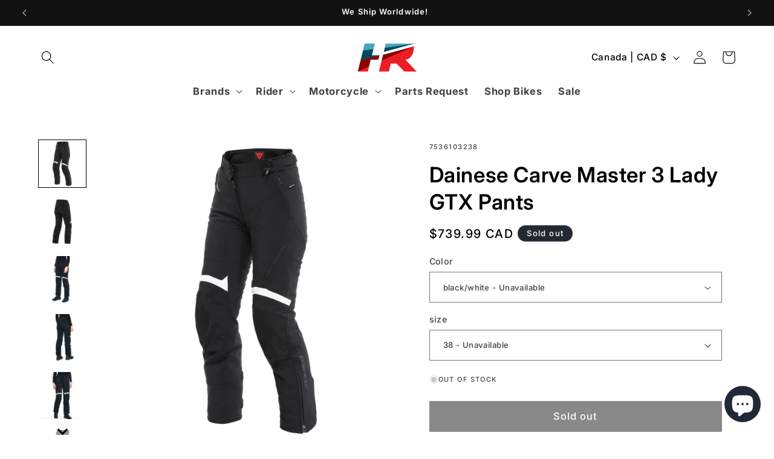

--- FILE ---
content_type: text/css
request_url: https://searchanise-ef84.kxcdn.com/results_big_pictures.24287.css
body_size: 13155
content:
div.snize div,div.snize dl,div.snize dt,div.snize dd,div.snize ul,div.snize ol,div.snize li,div.snize h1,div.snize h2,div.snize h3,div.snize h4,div.snize h5,div.snize h6,div.snize pre,div.snize code,div.snize form,div.snize fieldset,div.snize legend,div.snize input,div.snize textarea,div.snize p,div.snize blockquote,div.snize th,div.snize td{margin:0;padding:0}div.snize table{border-collapse:collapse;border-spacing:0}div.snize fieldset,div.snize img{border:0}div.snize address,div.snize caption,div.snize cite,div.snize code,div.snize dfn,div.snize em,div.snize strong,div.snize th,div.snize var{font-style:normal;font-weight:normal}div.snize ol,div.snize ul{list-style:none}div.snize caption,div.snize th{text-align:left}div.snize h1,div.snize h2,div.snize h3,div.snize h4,div.snize h5,div.snize h6{font-size:100%;font-weight:normal}div.snize q:before,div.snize q:after{content:""}div.snize abbr,div.snize acronym{border:0;font-variant:normal}div.snize sup{vertical-align:text-top}div.snize sub{vertical-align:text-bottom}div.snize input,div.snize textarea,div.snize select{font-family:inherit;font-size:inherit;font-weight:inherit}div.snize input,div.snize textarea,div.snize select{*font-size:100%}div.snize *{position:static;top:auto;left:auto;bottom:auto;right:auto;z-index:auto;overflow:visible;outline:revert;border:0 none;border-radius:0;box-shadow:none;vertical-align:baseline;text-align:inherit;text-indent:0;text-transform:none;text-overflow:clip;text-shadow:none;line-height:normal;opacity:1;box-sizing:content-box;background:rgba(0,0,0,0) none repeat scroll 0% 0%;font-family:var(--snize-srw-general-font-family)}div.snize *:not(.ssw-fave-icon){color:inherit}div.snize,div.snize .clearfix{zoom:1}div.snize:before,div.snize:after,div.snize .clearfix:before,div.snize .clearfix:after{content:" ";display:block;height:0;visibility:hidden;clear:both}div.snize .snize-visually-hidden{position:absolute;width:1px;height:1px;margin:-1px;padding:0;border:0;clip:rect(0 0 0 0);overflow:hidden}div.snize-search-results{width:100%;box-sizing:border-box;border:none;box-shadow:none;margin-bottom:30px}div.snize .snize-color-name{display:none}div.snize.snize-search-results.snize-mobile-design#snize_results{float:none}div.snize-search-results ul li{list-style:none;content:none}div.snize-search-results#snize_results ul li::before,div.snize-search-results#snize_results ul li::after{list-style:none;content:none}div.snize-search-results ul.snize-search-results-content{min-height:160px}div.snize-search-results#snize_results a{transition:all,.14s;text-decoration:none;box-shadow:none}div.snize-search-results a:hover{text-decoration:none;opacity:1}.snize-hidden{display:none !important}div.snize .snize-underline{text-decoration:underline}div.snize-search-results li.snize-product,div.snize-search-results li.snize-category,div.snize-search-results li.snize-page{position:relative}div.snize-search-results li.snize-product button.wk-button-collection,div.snize-search-results li.snize-product button.swym-button.swym-add-to-wishlist-view-product,div.snize-search-results li.snize-product div.ssw-faveiticon{position:absolute;z-index:1;top:0;right:0;background:rgba(0,0,0,0) none repeat scroll 0% 0%;max-width:30px;max-height:30px;zoom:1.5;text-align:center}#snize-modal-product-quick-view button.wk-button-collection,#snize-modal-product-quick-view button.swym-button.swym-add-to-wishlist-view-product,#snize-modal-product-quick-view div.ssw-faveiticon{position:absolute;z-index:1;top:5px;left:5px;background:rgba(0,0,0,0) none repeat scroll 0% 0%;max-width:30px;max-height:30px;zoom:1.5;text-align:center}#snize-modal-product-quick-view:hover button.wk-button-collection{opacity:1}div.snize-search-results li.snize-product div.snize-item.snize-stock-status-showed button.wk-button-collection,div.snize-search-results li.snize-product div.snize-item.snize-stock-status-showed button.swym-button.swym-add-to-wishlist-view-product,div.snize-search-results li.snize-product div.snize-item.snize-stock-status-showed div.ssw-faveiticon,div.snize-search-results li.snize-product div.snize-item.snize-top-right-label-showed button.wk-button-collection,div.snize-search-results li.snize-product div.snize-item.snize-top-right-label-showed button.swym-button.swym-add-to-wishlist-view-product,div.snize-search-results li.snize-product div.snize-item.snize-top-right-label-showed div.ssw-faveiticon{top:40px}div.snize-search-results li.snize-product div.ssw-faveiticon,#snize-modal-product-quick-view div.ssw-faveiticon{zoom:1.2;padding:5px}div.snize-search-results li.snize-product div.ssw-faveiticon .faves-count::before,div.snize-search-results li.snize-product div.ssw-faveiticon .faves-count::after,#snize-modal-product-quick-view div.ssw-faveiticon .faves-count::before,#snize-modal-product-quick-view div.ssw-faveiticon .faves-count::after{display:none !important}div.snize-search-results li.snize-product button.swym-button.swym-add-to-wishlist-view-product,#snize-modal-product-quick-view button.swym-button.swym-add-to-wishlist-view-product{padding:5px 7px;border:0}#snize-modal-product-quick-view+.ssw-login{z-index:9999999999}#snize-modal-product-quick-view span.faves-count{border:0 none;line-height:normal;background:rgba(0,0,0,0) none repeat scroll 0% 0%}#snize-modal-product-quick-view div.ssw-faveiticon{box-sizing:content-box}div.snize li.snize-product span.snize-title,div.snize li.snize-category span.snize-title,div.snize li.snize-page span.snize-title{color:#0270ac;font-weight:bold;text-decoration:none}div.snize li.snize-product .snize-price-list{color:#014e70;font-weight:bold}#snize_results .snize-price-list.snize-compare-price-right,#snize_results .snize-price-list.snize-compare-price-left,#snize_results .snize-price-list.snize-compare-price-top,#snize_results .snize-price-list.snize-compare-price-bottom{display:flex}#snize_results .snize-price-list.snize-compare-price-left,#snize_results .snize-price-list.snize-compare-price-right{justify-content:center;align-items:center}#snize-search-results-list-mode .snize-price-list.snize-compare-price-left,#snize-search-results-list-mode .snize-price-list.snize-compare-price-right{justify-content:left}#snize_results .snize-price-list.snize-compare-price-left{flex-direction:row-reverse}#snize_results .snize-price-list.snize-compare-price-top{flex-direction:column-reverse}#snize_results .snize-price-list.snize-compare-price-bottom{flex-direction:column}#snize_results .snize-price-list.snize-compare-price-left .snize-discounted-price,#snize_results .snize-price-list.snize-compare-price-top .snize-discounted-price,#snize_results .snize-price-list.snize-compare-price-bottom .snize-discounted-price{margin:0}#snize_results .snize-price-list.snize-compare-price-left .snize-price-with-discount{margin-left:5px}#snize_results .snize-price-list.snize-compare-price-top .snize-price,#snize_results .snize-price-list.snize-compare-price-bottom .snize-price{margin-right:0}div.snize li.snize-product span.snize-description{color:#747474;font-weight:normal}div.snize li.snize-product .snize-price-list .snize-price,div.snize li.snize-product .snize-price-list .snize-discounted-price{display:inline-block;white-space:nowrap}div.snize li.snize-product .snize-price-list .snize-discounted-price{color:#666;font-size:13px;text-decoration:line-through}div.snize li.snize-product .snize-price-list:not(:has(.snize-price~.snize-price)) .snize-highlight-saving-text,div.snize li.snize-product .snize-price-list:not(:has(.snize-price~.snize-price)) .snize-price,div.snize li.snize-product .snize-price-list .snize-discounted-price{margin-left:6px}div.snize .snize-button{background:#0077b8;border-radius:3px;color:#fff;font-size:15px;line-height:21px;min-height:21px;padding:5px 10px;position:absolute;text-align:center;text-decoration:none;z-index:3;min-width:auto;height:auto;letter-spacing:0}div.snize .snize-button:hover{opacity:.85}div.snize-search-results .snize-spinner{position:absolute;z-index:10;left:45%;height:160px;width:32px;margin:30px auto 0;background-image:url(https://s3.amazonaws.com/static.searchanise.com/snize-big-spinner.png);background-position:0px center;background-repeat:no-repeat}div.snize div.snize-main-panel{border:1px solid #eee;display:inline-block;margin-left:-1px;min-height:40px;width:100%}div.snize div.snize-main-panel:empty{display:none}div.snize div.snize-main-panel-controls{float:left;margin-left:6px;margin-top:6px;vertical-align:middle}div.snize div.snize-main-panel-controls ul{list-style:none;margin:0;padding:0}div.snize div.snize-main-panel-controls ul li{float:left;height:28px;margin:0;padding:0}div.snize div.snize-main-panel-controls ul li a,div.snize div.snize-main-panel-controls ul li a.active,div.snize div.snize-main-panel-controls ul li a:hover{border:0;color:#0270ac;display:block;font-size:15px;opacity:1;line-height:28px;padding:0px 15px;margin-right:2px}div.snize div.snize-main-panel-controls ul li a.active,div.snize div.snize-main-panel-controls ul li a:hover{background-color:#f7f7f7;border-radius:3px;color:#333}div.snize div.snize-main-panel-controls ul li a span{border:0;margin:0;padding:0;vertical-align:baseline}div.snize div.snize-main-panel-dropdown{color:#333;float:right;position:relative}div.snize div.snize-main-panel-dropdown>a{border:1px solid #d3d3d3;border-radius:3px;display:block;line-height:20px;margin:10px 10px 5px 10px;padding:0 6px;position:relative}div.snize div.snize-main-panel-dropdown:hover>a{background-color:#f7f7f7}div.snize div.snize-main-panel-dropdown>a span{border:0;margin:0;padding:0;vertical-align:baseline}div.snize div.snize-main-panel-dropdown a{color:#333;font-size:12px}div.snize div.snize-main-panel-dropdown a .caret,div.snize div.snize-filters-dropdown-title .caret{border-left:3px solid rgba(0,0,0,0);border-right:3px solid rgba(0,0,0,0);border-top:3px solid;box-sizing:border-box;display:inline-block;font-weight:700;height:0;margin:0;margin-left:4px !important;position:initial;vertical-align:middle;width:0}div.snize div.snize-main-panel-dropdown ul.snize-main-panel-dropdown-content{background-color:#fff;border:1px solid #d3d3d3;border-radius:3px;box-shadow:0 2px 5px rgba(0,0,0,.25);display:none;list-style:none;margin:-5px 10px 0 0;min-width:150px;padding:5px 0;position:absolute;right:0;z-index:99}div.snize div.snize-main-panel-dropdown ul.snize-main-panel-dropdown-content a{display:block;line-height:18px;padding:0 10px 0 20px;border-bottom:none}div.snize div.snize-main-panel-dropdown ul.snize-main-panel-dropdown-content a:hover{background-color:#f7f7f7;opacity:1}div.snize div.snize-main-panel-dropdown ul.snize-main-panel-dropdown-content a:first-child{margin-top:5px}div.snize div.snize-main-panel-dropdown ul.snize-main-panel-dropdown-content a.current,#snize-modal-mobile-sortby-dialog ul.snize-main-panel-dropdown-content li a.current{background-position:left center;background-size:15px 10px;background-repeat:no-repeat;background-image:url(https://s3.amazonaws.com/static.searchanise.com/snize-main-panel-dropdown-content-current.png)}div.snize .snize-main-panel-dropdown-total_reviews-asc,div.snize .snize-main-panel-dropdown-total_reviews-desc{white-space:nowrap}div.snize div.snize-main-panel-view-mode{float:right;margin:10px 10px 5px 30px}div.snize div.snize-main-panel-view-mode a{float:left;opacity:.5}div.snize div.snize-main-panel-view-mode a.active,div.snize div.snize-main-panel-view-mode a:hover{opacity:1}div.snize div.snize-main-panel-view-mode a.snize-view-mode-icon{width:21px;height:21px;background-repeat:no-repeat;background-size:21px;margin-left:4px;padding:0;border-bottom:none}div.snize div.snize-header{margin:15px 0;overflow:hidden;width:100%}div.snize div.snize-search-results-header{float:left;font-size:15px;margin:12px 0;max-width:100%;min-width:240px;vertical-align:middle}div.snize div.snize-search-results-header a{padding:0;border-bottom:none}div.snize-search-results div.snize-main-panel-mobile-filters{display:none}#snize-search-results-grid-mode ul{list-style:none outside none;margin:0 -1%;padding:0;width:102%;display:block;display:flex;flex-wrap:wrap}#snize-search-results-grid-mode li{margin-left:1%;margin-right:1%}#snize-search-results-grid-mode li.snize-product{display:inline-block;display:inline-flex;vertical-align:top;border:1px solid rgba(0,0,0,0);min-width:190px;box-sizing:border-box;color:#535353;cursor:pointer;line-height:16px;margin:0 1% 2%;padding:0;position:relative;transition:border-color .09s ease-in 0s;width:23%;align-self:stretch;flex-direction:column}#snize-search-results-grid-mode li.snize-product{display:inline-block\9 }@media screen and (-ms-high-contrast: active),(-ms-high-contrast: none){#snize-search-results-grid-mode li.snize-product{display:-ms-inline-flexbox;margin:0 10px 2%}div.snize-search-results li.snize-product button.wk-button-collection,div.snize-search-results li.snize-product button.swym-button.swym-add-to-wishlist-view-product,div.snize-search-results li.snize-product div.ssw-faveiticon{right:17px}}#snize-search-results-grid-mode li.snize-product .snize-view-link,#snize-search-results-grid-mode li.snize-product .snize-item{display:flex;flex-direction:column;align-self:stretch;padding:0;border-bottom:none}#snize-search-results-grid-mode li.snize-product .snize-button{display:inline-block;width:130px;left:-75px;margin-left:50%;top:155px;opacity:0}#snize_results.snize-search-results:not(.snize-mobile-design) #snize-search-results-grid-mode li.snize-product:hover .snize-button,#snize_results.snize-search-results.snize-mobile-design #snize-search-results-grid-mode li.snize-product.mobile-in-view .snize-button,#snize_results.snize-search-results #snize-search-results-grid-mode li.snize-product .snize-button:focus{opacity:1}#snize-search-results-grid-mode li.snize-product .size-button-view-cart{background-color:#56ad6a}#snize-search-results-grid-mode div.snize-product-label{position:absolute;z-index:1;background:#d2354f;padding:0 4px 0 8px;color:#fff;font-weight:500;font-size:11px;line-height:20px;white-space:nowrap}#snize-search-results-grid-mode div.snize-product-label.top-left{top:3px;left:3px}#snize-search-results-grid-mode div.snize-product-label.top-right{top:3px;right:3px}#snize-search-results-grid-mode div.snize-product-label.down-left{bottom:3px;left:3px}#snize-search-results-grid-mode div.snize-product-label.down-right{right:3px;bottom:3px}#snize-search-results-grid-mode div.snize-product-label .snize-right-arrow{position:absolute;top:0;right:-9px;border-left:9px solid #d2354f;border-top:10px solid rgba(0,0,0,0);border-bottom:10px solid rgba(0,0,0,0)}#snize-search-results-grid-mode div.snize-product-label .snize-left-arrow{position:absolute;top:0;left:-9px;border-right:9px solid #d2354f;border-top:10px solid rgba(0,0,0,0);border-bottom:10px solid rgba(0,0,0,0)}#snize-search-results-grid-mode .snize-product-label-image{position:absolute;z-index:1}#snize-search-results-grid-mode .snize-product-label-image.top-left{top:3px;left:3px}#snize-search-results-grid-mode .snize-product-label-image.top-right{top:3px;right:3px}#snize-search-results-grid-mode .snize-product-label-image.down-left{bottom:3px;left:3px}#snize-search-results-grid-mode .snize-product-label-image.down-right{right:3px;bottom:3px}#snize-search-results-grid-mode .snize-product-label-image img{max-width:40px;max-height:40px}#snize-search-results-grid-mode .snize-thumbnail-wrapper{position:relative}#snize-search-results-grid-mode span.snize-thumbnail{display:block;position:relative;text-align:center;height:300px;max-width:100%;margin:0 auto;padding:0;border:1px solid #f9f9f9;border-bottom:none}#snize-search-results-grid-mode span.snize-thumbnail img{display:block;bottom:-100%;left:-50%;margin:auto !important;position:absolute;right:-50%;top:-100%;max-width:100%;max-height:300px;vertical-align:middle;-webkit-transition:opacity .3s ease-in-out;-moz-transition:opacity .3s ease-in-out;-o-transition:opacity .3s ease-in-out;transition:opacity .3s ease-in-out;box-shadow:none;width:auto}li.snize-product span.snize-thumbnail img.snize-flip-image,li.snize-product:hover span.snize-thumbnail img{opacity:0}li.snize-product:hover span.snize-thumbnail img:only-child,li.snize-product:hover span.snize-thumbnail img.snize-flip-image{opacity:1}#snize-search-results-grid-mode span.snize-overhidden{display:block;background:#fcfcfc;padding:15px 10px 5px 10px;flex:1;-ms-flex:auto}div.snize.snize-options #snize-search-results-grid-mode span.snize-overhidden{display:-webkit-box;display:-ms-flexbox;display:flex;flex-direction:column}div.snize.snize-options.snize-mobile-design li.snize-product .snize-view-link{-webkit-tap-highlight-color:rgba(0,0,0,0);-webkit-touch-callout:none;-webkit-user-select:none;-moz-user-select:none;-ms-user-select:none;user-select:none;cursor:default}#snize-search-results-grid-mode li.snize-product span.snize-title{display:block;display:-webkit-box;font-size:14px;line-height:1.4em;overflow:hidden;text-align:center;text-overflow:ellipsis;-webkit-box-orient:vertical;margin:0 0 10px 0}#snize-search-results-grid-mode span.snize-sku,#snize-search-results-grid-mode span.snize-attribute{display:block;display:-webkit-box;color:#747474;font-size:11px;line-height:1;overflow:hidden;text-align:center;-webkit-box-orient:vertical;margin:0 0 5px 0}#snize-search-results-grid-mode span.snize-description{display:block;display:-webkit-box;font-size:13px;line-height:1.4;overflow:hidden;text-align:center;text-overflow:ellipsis;-webkit-box-orient:vertical;margin:0 0 10px 0}#snize-search-results-grid-mode .snize-price-list{margin:0 0 10px 0;font-size:15px;text-align:center}#snize-search-results-grid-mode span.snize-discounted-price{vertical-align:bottom}#snize-search-results-grid-mode span.snize-in-stock,#snize-search-results-list-mode span.snize-in-stock,#snize-search-results-grid-mode span.snize-pre-order,#snize-search-results-list-mode span.snize-pre-order,#snize-search-results-grid-mode span.snize-out-of-stock,#snize-search-results-list-mode span.snize-out-of-stock{display:inline-block;margin:12px 10px 18px 10px;float:right;background:#1abc9c;padding:0px 6px;font-size:10px;font-weight:600;color:#fff;line-height:16px}#snize-search-results-grid-mode span.snize-pre-order,#snize-search-results-list-mode span.snize-pre-order{background:#ea621f}#snize-search-results-grid-mode span.snize-out-of-stock,#snize-search-results-list-mode span.snize-out-of-stock{background:#be6e6e}#snize-search-results-grid-mode span.snize-in-stock,#snize-search-results-grid-mode span.snize-pre-order,#snize-search-results-grid-mode span.snize-out-of-stock{position:absolute;top:10px;right:-10px}#snize-search-results-grid-mode.snize-one-column li.snize-product{margin:0 0 15px 0;width:100%}#snize-search-results-grid-mode.snize-two-columns li.snize-product{width:48%}#snize-search-results-grid-mode.snize-three-columns li.snize-product{width:31.33%}#snize-search-results-grid-mode.snize-four-columns li.snize-product{width:23%}#snize-search-results-grid-mode.snize-five-columns li.snize-product{width:18%}#snize_results.snize-mobile-design #snize-search-results-grid-mode.snize-two-columns li.snize-product{min-width:160px}#snize-search-results-list-mode ul{margin:0;padding:0;width:100%;list-style:none outside none}#snize-search-results-list-mode li.snize-product{border-bottom:1px solid #eee;border-top:none;box-sizing:border-box;color:#535353;cursor:pointer;display:block;line-height:16px;margin:0;overflow:hidden;padding:25px 12px 25px 5px;position:relative}div.snize.snize-options #snize-search-results-list-mode li.snize-product{display:-webkit-box;display:-ms-flexbox;display:flex}#snize-search-results-list-mode li.snize-product .snize-button{display:inline-block;margin-left:0;margin-top:6px;opacity:0;padding:5px 15px;white-space:nowrap;position:relative;width:auto}.snize-mobile-design #snize-search-results-list-mode li.snize-product .snize-button,#snize-search-results-list-mode .snize-view-link{display:block;border-bottom:none}#snize_results.snize-search-results:not(.snize-mobile-design) #snize-search-results-list-mode li.snize-product:hover .snize-button,#snize_results.snize-search-results.snize-mobile-design #snize-search-results-list-mode li.snize-product.mobile-in-view .snize-button,#snize_results.snize-search-results #snize-search-results-list-mode li.snize-product .snize-button:focus{margin-left:0;opacity:1}#snize-search-results-list-mode li.snize-product .size-button-view-cart{background-color:#56ad6a}.snize-mobile-design #snize-search-results-list-mode li.snize-product.mobile-in-view .snize-button{margin-left:0px}#snize-search-results-list-mode li.snize-product:hover .snize-button:hover{opacity:.85}#snize-search-results-list-mode li.snize-product:first-child{padding-top:10px}#snize-search-results-list-mode li.snize-product:last-child{border-bottom:1px solid rgba(0,0,0,0)}#snize-search-results-list-mode span.snize-thumbnail{border:1px solid #eee;display:inline-block;float:left;position:relative;text-align:center;width:140px;height:140px;margin:0}#snize-search-results-list-mode .snize-category span.snize-thumbnail{margin:0 15px 0 0}#snize-search-results-list-mode .snize-page span.snize-thumbnail{margin:0 15px 0 0}#snize-search-results-list-mode span.snize-thumbnail img{bottom:-100%;display:block;left:0;margin:auto !important;position:absolute;right:0;top:-100%;max-width:140px;max-height:140px;vertical-align:middle}#snize_results.snize-mobile-design.snize-new-version #snize-search-results-list-mode .snize-thumbnail-wrapper{margin-right:0}#snize-search-results-list-mode span.snize-overhidden{display:block;overflow:hidden}#snize-search-results-list-mode li.snize-product span.snize-title{display:block;display:-webkit-box;font-size:18px;line-height:1.4em;height:auto !important;max-height:none !important}#snize-search-results-list-mode div.snize-product-label{background:#d2354f;color:#fff;font-weight:500;font-size:11px;line-height:20px;white-space:nowrap;z-index:1;position:absolute;display:block;margin-left:0;padding:0 4px 0 8px}#snize-search-results-list-mode div.snize-product-label .snize-right-arrow{position:absolute;top:0;border-top:10px solid rgba(0,0,0,0);border-bottom:10px solid rgba(0,0,0,0);left:auto;right:-9px;border-left:9px solid #d2354f;border-right:none}#snize-search-results-list-mode div.snize-product-label .snize-left-arrow{position:absolute;top:0;left:-9px;border-right:9px solid #d2354f;border-top:10px solid rgba(0,0,0,0);border-bottom:10px solid rgba(0,0,0,0)}#snize-search-results-list-mode div.snize-product-label.top-right{top:3px;right:3px}#snize-search-results-list-mode .snize-overhidden .snize-product-label.top-right,#snize-search-results-list-mode .snize-overhidden .snize-product-label-image.top-right,#snize-search-results-grid-mode .snize-thumbnail-wrapper .snize-product-label.top-right,#snize-search-results-grid-mode .snize-thumbnail-wrapper .snize-product-label-image.top-right{display:none}#snize-search-results-list-mode .snize-product-label-image{position:absolute;z-index:1;display:block;margin-left:0}#snize-search-results-list-mode .snize-product-label-image.top-left{top:3px;left:3px}#snize-search-results-list-mode .snize-product-label-image.top-right{top:3px;right:3px}#snize-search-results-list-mode .snize-product-label-image.down-left{bottom:3px;left:3px}#snize-search-results-list-mode .snize-product-label-image.down-right{right:3px;bottom:3px}#snize-search-results-list-mode .snize-product-label-image img{max-width:40px;max-height:40px}#snize-search-results-list-mode span.snize-sku,#snize-search-results-list-mode span.snize-attribute{display:block;display:-webkit-box;color:#747474;margin-top:10px;margin-bottom:-3px;font-size:12px;line-height:1em;max-height:1.2em;overflow:hidden;text-overflow:ellipsis;-webkit-line-clamp:1;-webkit-box-orient:vertical;max-height:initial}#snize-search-results-list-mode span.snize-description{display:block;display:-webkit-box;margin-top:8px;font-size:15px;line-height:1.4em;max-height:2.8em;overflow:hidden;text-overflow:ellipsis;-webkit-line-clamp:2;-webkit-box-orient:vertical}#snize-search-results-list-mode .snize-thumbnail-wrapper{position:relative;float:left;margin-right:15px}#snize-search-results-list-mode div.snize-product-label.top-left{top:3px;left:3px}#snize-search-results-list-mode div.snize-product-label.down-right{right:3px;bottom:3px}#snize-search-results-list-mode div.snize-product-label.down-left{bottom:3px;left:3px}div.snize.snize-options #snize-search-results-list-mode span.snize-description{margin:8px 0}div.snize.snize-options #snize-search-results-list-mode .snize-view-link{width:100%}#snize-search-results-list-mode .snize-price-list{display:inline-block;margin-top:11px;font-size:18px;line-height:18px;margin-right:20px}#snize-search-results-list-mode span.snize-in-stock,#snize-search-results-list-mode span.snize-pre-order,#snize-search-results-list-mode span.snize-out-of-stock{float:none;margin-bottom:10px;margin-left:0}.snize-mobile-design #snize-search-results-list-mode span.snize-in-stock,.snize-mobile-design #snize-search-results-list-mode span.snize-pre-order,.snize-mobile-design #snize-search-results-list-mode span.snize-out-of-stock{position:absolute}div.snize div.snize-search-results-categories li.snize-category{border-bottom:1px solid #eee;border-top:1px solid rgba(0,0,0,0);color:#535353;cursor:pointer;display:block;line-height:16px;margin:0;overflow:hidden;padding:25px 12px 25px 5px;position:relative;transition:all,.14s}div.snize div.snize-search-results-categories li.snize-category:hover{background-color:#f7f7f7}div.snize div.snize-search-results-categories li.snize-category:last-child{border-bottom:1px solid rgba(0,0,0,0)}div.snize div.snize-search-results-categories li.snize-category a.snize-view-link{padding:0;border-bottom:none}div.snize div.snize-search-results-categories li.snize-category span.snize-title{display:block;display:-webkit-box;font-size:18px;line-height:24px;max-height:51px;overflow:hidden;text-overflow:ellipsis;-webkit-line-clamp:2;-webkit-box-orient:vertical}div.snize div.snize-search-results-categories li.snize-category .snize-item{display:flex;align-items:center}div.snize div.snize-search-results-pages li.snize-page{border-bottom:1px solid #eee;border-top:1px solid rgba(0,0,0,0);color:#535353;cursor:pointer;display:block;line-height:16px;margin:0;overflow:hidden;padding:25px 12px 25px 5px;position:relative;transition:all,.14s}div.snize div.snize-search-results-pages li.snize-page:hover{background-color:#f7f7f7}div.snize div.snize-search-results-pages li.snize-page:last-child{border-bottom:1px solid rgba(0,0,0,0)}div.snize div.snize-search-results-pages li.snize-page a.snize-view-link{padding:0;border-bottom:none}div.snize div.snize-search-results-pages li.snize-page span.snize-title{display:block;display:-webkit-box;font-size:18px;line-height:24px;max-height:51px;overflow:hidden;text-overflow:ellipsis;-webkit-line-clamp:2;-webkit-box-orient:vertical}div.snize div.snize-search-results-pages li.snize-page span.snize-description{display:block;display:-webkit-box;color:#747474;font-weight:normal;margin-top:8px;font-size:15px;line-height:18px;max-height:38px;overflow:hidden;text-overflow:ellipsis;-webkit-line-clamp:2;-webkit-box-orient:vertical}div.snize div.snize-pagination{display:inline-block;width:100%;float:right;margin:30px auto 0;position:relative;text-align:center}div.snize div.snize-pagination ul{display:inline-block;list-style:none;margin:0;padding:0;width:auto !important}div.snize div.snize-pagination ul li{display:inline;float:left;margin:0;padding:0}div.snize div.snize-pagination ul li a,div.snize div.snize-pagination ul li span{border:1px solid #d3d3d3;border-left:none;color:#333;float:left;opacity:1;font-size:13px;line-height:25px;padding:0px 12px}div.snize div.snize-pagination ul li:first-child a,div.snize div.snize-pagination ul li:first-child span{border-bottom-left-radius:3px;border-left:1px solid #d3d3d3;border-top-left-radius:3px}div.snize div.snize-pagination ul li:last-child a,div.snize div.snize-pagination ul li:last-child span{border-top-right-radius:3px;border-bottom-right-radius:3px}div.snize div.snize-pagination ul li a.active,div.snize div.snize-pagination ul li a:hover{background-color:#f7f7f7}div.snize div.snize-pagination ul li a.disabled,div.snize div.snize-pagination ul li span.disabled{color:#999;cursor:default}div.snize div.snize-pagination ul li a.disabled:hover{background-color:#fff}div.snize div.snize-pagination a.snize-pagination-load-more{padding:5px 25px;border:solid 1px #d3d3d3;border-radius:10px}div.snize li.snize-no-products-found{background-color:#fcfcfc;margin:30px auto 0;min-height:160px;text-align:center;width:100%}div.snize li.snize-no-products-found div.snize-no-products-found-text{padding:65px 0}div.snize li.snize-no-products-found div.snize-no-products-found-text span{color:#747474;font-size:120%;line-height:1.65}div.snize li.snize-no-products-found div.snize-no-products-found-text span a{color:#0270ac;padding:0;border-bottom:none}div.snize li.snize-no-products-found.snize-with-suggestion{margin-top:0;margin-bottom:20px;border:1px solid #eee;min-height:60px}div.snize li.snize-no-products-found.snize-with-suggestion div.snize-no-products-found-text{padding:20px}div.snize li.snize-no-products-found.snize-with-suggestion div.snize-no-products-found-text span{font-size:100%}div.snize li.snize-no-products-found.snize-with-suggestion div.snize-no-products-found-text span>a{font-weight:bold}div.snize-collection-mode div.snize-main-panel{border:0}div.snize-collection-mode div.snize-main-panel-controls,div.snize-collection-mode.snize-mobile-design div.snize-main-panel-controls{display:none}div.snize-collection-mode div.snize-main-panel-collection-results-found{float:left;margin-left:6px;margin-top:6px;font-size:15px;line-height:28px;vertical-align:middle}div.snize-collection-mode div.snize-header{display:none}div.snize div.snize-search-results-main-content>div{position:relative;display:inline-block;float:left}div.snize:not(.snize-tab-selected-categories):not(.snize-tab-selected-pages):not(.snize-nothing-found) .snize-filters-sidebar.snize-sticky-position+.snize-search-results-main-content{float:right}div.snize div.snize-search-results-main-content div.snize-search-results-pages,div.snize div.snize-search-results-main-content div.snize-search-results-categories{display:block}div.snize div.snize-filters-sidebar{border:1px solid #eee;float:left;margin-bottom:20px;margin-right:20px;vertical-align:top;width:225px;box-sizing:border-box;font-weight:normal;line-height:1.45em}div.snize-mobile-design div.snize-filters-sidebar{display:none}div.snize .snize-product-filters-block{height:auto;border-bottom:1px solid #eee;transition:all,.2s}div.snize .snize-product-filters-block:last-child{border-bottom:none}div.snize .snize-product-filters-block:hover{background-color:#f7f7f7}div.snize div.snize-product-filters-title{padding:14px 10px 10px;font-size:14px;font-weight:normal;line-height:18px;color:#333;cursor:pointer}div.snize div.snize-product-filters-title i.snize-product-filters-close,div.snize div.snize-product-filters-wrapper-title i.snize-product-filters-close{display:none}div.snize div.snize-product-filters-title.open i.snize-product-filters-close,div.snize div.snize-product-filters-wrapper-title.open i.snize-product-filters-close{display:inline-block;position:relative;margin-right:9px;width:9px;height:10px;vertical-align:middle;background-size:9px 10px;background-repeat:no-repeat;background-image:url(https://s3.amazonaws.com/static.searchanise.com/snize-product-filters-close.png)}div.snize i.snize-product-filters-open{display:inline-block;position:relative;margin-right:9px;width:9px;height:10px;vertical-align:middle;background-size:9px 10px;background-repeat:no-repeat;background-image:url(https://s3.amazonaws.com/static.searchanise.com/snize-product-filters-open.png)}div.snize div.snize-product-filters-title a{padding:0;border-bottom:none}div.snize i.snize-product-filters-reset,div.snize i.snize-product-filters-search-field-clear{display:inline-block;width:11px;height:11px;vertical-align:middle;background-size:11px 11px;background-repeat:no-repeat;background-image:url(https://s3.amazonaws.com/static.searchanise.com/snize-product-filters-reset.png)}div.snize i.snize-product-filters-reset:hover,div.snize i.snize-product-filters-search-field-clear:hover{opacity:.85}div.snize div.snize-product-filters-title.open i.snize-product-filters-open,div.snize div.snize-product-filters-wrapper-title.open i.snize-product-filters-open{display:none !important}div.snize ul.snize-product-filters-list{display:block;position:relative;font-size:13px;font-weight:normal;list-style:none;margin:0 0 10px 0;max-height:215px;overflow-y:auto;overflow-x:hidden;padding:0 10px 0 10px}div.snize ul.snize-product-filters-list li{color:#666;font-size:13px;margin:10px 0;padding:0;line-height:21px;list-style-type:none}div.snize ul.snize-product-filters-list li:first-child{margin:0 0 10px}div.snize ul.snize-product-filters-list li:hover span{color:#0288d1}div.snize ul.snize-product-filters-list li.snize-disabled,div.snize ul.snize-product-filters-list li.snize-disabled:hover span{opacity:.65}div.snize-search-results .snize-filter-input{border:1px solid #d3d3d3;border-radius:2px;background-color:#fff;color:#333;font-size:12px;box-sizing:border-box;padding:0px 5px;height:28px;width:100%}div.snize-search-results .snize-filter-input:focus-visible,div.snize-modal-content .snize-filter-input:focus-visible{outline:none !important;border:1px solid #333}div.snize-modal-content .snize-filter-input{border:1px solid #d3d3d3;border-radius:2px;background-color:#fff;color:#333;font-size:13px;box-sizing:border-box;padding:0px 5px;height:40px;width:100%}div.snize ul.snize-product-filters-list li .snize-filter-checkbox{position:absolute;margin:1px 6px 0 0;padding:0;vertical-align:middle;height:12px;width:12px}div.snize ul.snize-product-filters-list li .snize-filter-checkbox span{width:12px;height:12px;cursor:pointer;position:absolute;top:0;left:0;background:#fff;border-radius:2px;box-shadow:0 0 0 1px rgba(0,0,0,.2)}div.snize ul.snize-product-filters-list li .snize-filter-checkbox span:after{content:"";width:8px;height:5px;position:absolute;top:3px;left:2px;border:2px solid #333;border-top:none;border-right:none;background:rgba(0,0,0,0);opacity:0;transform:rotate(-50deg);box-sizing:border-box}div.snize ul.snize-product-filters-list li:hover .snize-filter-checkbox span{box-shadow:0 0 0 1px rgba(0,0,0,.3)}div.snize ul.snize-product-filters-list li .snize-filter-checkbox input[type=checkbox]:checked+span:after{opacity:1}div.snize ul.snize-product-filters-list li>label{display:block;font-size:13px;margin:0;padding:0;font-weight:inherit;font-style:normal;letter-spacing:0;text-transform:none}div.snize ul.snize-product-filters-list li label>span{margin:0;padding:0;font-size:13px;line-height:16px;display:inline-block;max-width:100%;padding-left:18px;vertical-align:top;cursor:pointer;word-wrap:break-word;word-break:break-word;box-sizing:border-box}div.snize ul.snize-product-filters-list li a.snize-product-filters-see-more{color:#666;font-size:13px;border-bottom:1px dotted #d3d3d3;text-decoration:none}div.snize ul.snize-product-filters-list li a.snize-product-filters-see-more:hover{color:#0288d1}div.snize ul.snize-product-filters-list li.snize-filters-show-more,div.snize ul.snize-product-size-filter li.snize-filters-show-more,div.snize ul.snize-product-color-filter li.snize-filters-show-more{margin-top:17px}div.snize ul.snize-product-filters-list li.snize-filters-show-more div,div.snize ul.snize-product-size-filter li.snize-filters-show-more div,div.snize ul.snize-product-color-filter li.snize-filters-show-more div{display:inline-block;background:#fff;border:1px solid #ddd;border-radius:3px;padding:5px 10px;cursor:pointer}div.snize ul.snize-product-filters-list li.snize-filters-show-more div:hover,div.snize ul.snize-product-size-filter li.snize-filters-show-more div:hover,div.snize ul.snize-product-color-filter li.snize-filters-show-more div:hover{border:1px solid #ccc;color:#0288d1}div.snize ul.snize-product-size-filter li.snize-filters-show-more,div.snize ul.snize-product-color-filter li.snize-filters-show-more{color:#666;font-size:13px;padding:0;margin:10px 0;line-height:21px;float:none;width:100%;height:auto}div.snize ul.snize-product-filters-list .snize-filter-variant-count{margin-left:.3em}div.snize ul.snize-product-filters-list .snize-filter-variant-count:before{content:"("}div.snize ul.snize-product-filters-list .snize-filter-variant-count:after{content:")"}div.snize input.snize-price-range-input::-webkit-input-placeholder{color:#a3a3a3 !important}div.snize input.snize-price-range-input::-moz-placeholder{color:#a3a3a3 !important}div.snize input.snize-price-range-input:-ms-input-placeholder{color:#a3a3a3 !important}div.snize input.snize-price-range-input::-webkit-outer-spin-button,div.snize input.snize-price-range-input::-webkit-inner-spin-button{-webkit-appearance:none;margin:0}div.snize .snize-price-range input.snize-price-range-input{display:inline-block;width:46%;min-width:auto;padding:0 5px;height:28px;vertical-align:middle;border:1px solid #d3d3d3;background-color:#fff;box-shadow:none;box-sizing:border-box;color:#666;float:none;margin:0;min-height:auto;-moz-appearance:textfield}div.snize ul.snize-product-filters-list li span.snize-range-divider{display:inline-block;width:8%;color:#a3a3a3;padding:0;text-align:center;vertical-align:middle}div.snize ul.snize-product-filters-list li:hover span.snize-range-divider{color:#a3a3a3}div.snize div.snize-price-range{margin-bottom:10px}div.snize input.snize-price-range-input:focus{border:1px solid #b3b3b3}div.snize .snize-product-filters-search{position:relative;margin:4px 10px 10px}div.snize input[type=text].snize-product-filters-search-field{display:block;width:100%;padding:0 22px 0 5px;height:28px;vertical-align:middle;border:1px solid #d3d3d3;background-color:#fff;box-shadow:none;box-sizing:border-box;color:#666}div.snize input[type=text].snize-product-filters-search-field:focus{border:1px solid #b3b3b3}div.snize input[type=text].snize-product-filters-search-field::-webkit-input-placeholder{color:#a3a3a3 !important}div.snize input[type=text].snize-product-filters-search-field::-moz-placeholder{color:#a3a3a3 !important}div.snize input[type=text].snize-product-filters-search-field:-ms-input-placeholder{color:#a3a3a3 !important}div.snize i.snize-product-filters-search-field-clear{position:absolute;right:7px;top:9px}div.snize div.snize-price-range{margin-top:4px}div.snize .snize-price-range-slider{display:block;position:relative;padding:24px 0}div.snize div.slider-container.snize-theme{margin:0 auto}div.snize div.slider-container.snize-theme .back-bar{background-color:#eee;height:4px;position:relative}div.snize div.slider-container.snize-theme .selected-bar{background-color:#d3d3d3;position:absolute;height:100%}div.snize div.slider-container.snize-theme .back-bar .pointer{position:absolute;border-radius:3px;background-color:#0077b8;height:16px;width:8px;top:-6px;z-index:4;cursor:col-resize;opacity:1}div.snize div.slider-container.snize-theme .scale{position:relative}div.snize div.slider-container.snize-theme .scale span{position:absolute;border-left:1px solid #d3d3d3;height:10px;top:-9px;text-align:center}div.snize div.slider-container.snize-theme .scale ins{position:absolute;color:#666;font-size:10px;left:0;line-height:1;text-decoration:none;top:17px;margin-left:-21px !important;width:42px !important;overflow:hidden}div.snize ul.snize-product-size-filter{margin:-2px 0 13px;padding:0 7px 0 8px;max-width:220px}div.snize div.snize-filters-dropdown-content ul.snize-product-size-filter{min-width:210px}div.snize ul.snize-product-size-filter li{display:inline-block;float:left;width:48px;height:48px;margin:2px;box-sizing:border-box}div.snize ul.snize-product-size-filter li label{display:inline-block;width:100%;height:100%;margin:0;font-weight:normal;text-transform:none;letter-spacing:0;font-style:normal;padding:0}div.snize ul.snize-product-size-filter li label .snize-size-filter-checkbox{display:inline-block;position:relative;width:100%;height:100%}div.snize ul.snize-product-size-filter li label .snize-size-filter-checkbox>span{display:inline-block;background:#fff;width:100%;height:100%;border:1px solid #eee;color:#666;font-size:12px;line-height:48px;text-align:center;box-sizing:border-box;cursor:pointer;transition:all,.12s;overflow:hidden}div.snize ul.snize-product-size-filter li .snize-size-filter-checkbox input[type=checkbox]{display:none;opacity:0;visibility:hidden}div.snize ul.snize-product-size-filter li .snize-size-filter-checkbox input[type=checkbox]:checked+span,div.snize ul.snize-product-size-filter li:hover .snize-size-filter-checkbox input[type=checkbox]:checked+span{border:1px solid #0288d1;color:#0288d1}div.snize ul.snize-product-size-filter li:hover .snize-size-filter-checkbox input[type=checkbox]+span{border-color:#d3d3d3}div.snize ul.snize-product-size-filter li.snize-disabled label .snize-size-filter-checkbox>span{opacity:.5}div.snize ul.snize-product-size-filter li.snize-disabled:hover .snize-size-filter-checkbox input[type=checkbox]+span{border:1px solid #eee}div.snize ul.snize-product-size-filter li.snize-disabled label .snize-size-filter-checkbox>span{cursor:default}div.snize ul.snize-product-color-filter{margin:-4px 0 11px;padding:0 6px;max-width:220px}div.snize ul.snize-product-color-filter li{display:inline-block;float:left;width:30px;height:30px;margin:4px;box-sizing:border-box}div.snize ul.snize-product-color-filter li label{display:inline-block;width:100%;height:100%;margin:0}div.snize ul.snize-product-color-filter li label .snize-color-filter-checkbox{display:inline-block;position:relative;width:100%;height:100%}div.snize ul.snize-product-color-filter li label .snize-color-filter-checkbox>span{display:inline-block;position:relative;background-color:#fff;width:100%;height:100%;border:1px solid #eee;line-height:30px;height:30px;text-align:center;box-sizing:border-box;cursor:pointer}div.snize ul.snize-product-color-filter li label .snize-color-filter-checkbox>span:after{opacity:0;content:"";transition:all,.08s}div.snize ul.snize-product-color-filter li .snize-color-filter-checkbox input[type=checkbox]{display:none;opacity:0;visibility:hidden}div.snize ul.snize-product-color-filter li .snize-color-filter-checkbox input[type=checkbox]:checked+span:after,div.snize ul.snize-product-color-filter li:hover .snize-color-filter-checkbox input[type=checkbox]:checked+span:after{display:inline-block;position:absolute;opacity:1;width:14px;height:14px;background:#0288d1;border:2px solid #fff;border-radius:10px;content:"";right:1px;bottom:1px;box-sizing:border-box}div.snize ul.snize-product-color-filter li label .snize-color-filter-checkbox>span:before{display:inline-block;position:absolute;visibility:visible;opacity:0;width:36px;height:36px;border:1px solid #d3d3d3;content:"";left:-4px;top:-4px;box-sizing:border-box;border-radius:0;transition:all,.12s}div.snize ul.snize-product-color-filter li:hover .snize-color-filter-checkbox input[type=checkbox]+span:before{opacity:1;content:""}div.snize ul.snize-product-color-filter li label .snize-color-filter-checkbox>span.icon-multicolor{background:url(https://s3.amazonaws.com/static.searchanise.com/snize-icon-multicolor.png)}div.snize ul.snize-product-color-filter li label .snize-color-filter-checkbox>span.icon-clear{background:url(https://s3.amazonaws.com/static.searchanise.com/snize-icon-clear.png)}div.snize ul.snize-product-color-filter li.snize-disabled label .snize-color-filter-checkbox>span{opacity:.1;cursor:default}div.snize ul.snize-product-color-filter li.snize-disabled label .snize-color-filter-checkbox>span:before{border:none}div.snize div.snize-horizontal-filters{font-weight:normal;margin:16px 0 21px;padding:3px;width:100%;box-sizing:border-box}div.snize div.snize-filters-dropdown{position:relative;float:left;margin:0 7px 7px 0}div.snize div.snize-filters-dropdown>ul{margin:0;padding:0;list-style:none;font-weight:normal}div.snize div.snize-filters-dropdown.no-js:hover div.snize-filters-dropdown-content{display:block !important}div.snize div.snize-filters-dropdown-title{display:block;position:relative;background-color:#fff;border:1px solid #eee;color:#333;cursor:pointer;font-size:14px;line-height:24px;padding:0 15px;box-sizing:border-box;border-radius:3px}div.snize div.snize-filters-dropdown-title.active{background-color:#f7f7f7}div.snize div.snize-filters-dropdown-title a{padding:0;border-bottom:none}div.snize div.snize-filters-dropdown-content{position:absolute;background-color:#fff;border:1px solid #d3d3d3;z-index:999;min-width:220px;padding-top:10px;box-shadow:0 0 5px rgba(0,0,0,.25)}div.snize div.snize-filters-dropdown-content ul.snize-product-filters-list{margin-top:10px}div.snize div.disabled-opacity{position:absolute;opacity:.8;filter:alpha(opacity=80);background-color:#fff;z-index:4}div.snize .stars-container,.snize-modal-content-wrapper .stars-container{position:relative;display:inline-block;color:rgba(0,0,0,0);font-size:15px;line-height:16px;height:16px;vertical-align:text-top;word-wrap:normal}.snize-modal-content-wrapper .stars-container{line-height:20px}div.snize .stars-container:before,.snize-modal-content-wrapper .stars-container:before{position:absolute;top:0;left:0;height:16px;content:"★★★★★";color:#d3d3d3}div.snize .stars-container:after,.snize-modal-content-wrapper .stars-container:after{position:absolute;top:0;left:0;height:16px;content:"★★★★★";color:#fec602;overflow:hidden;word-break:keep-all;word-wrap:normal}div.snize ul.snize-product-filters-list li:hover span.stars-container,.snize-modal-content-wrapper ul.snize-product-filters-list li:hover span.stars-container{color:rgba(0,0,0,0)}div.snize .stars-0:after,div.snize .stars-nostar:after,.snize-modal-content-wrapper .stars-0:after,.snize-modal-content-wrapper .stars-0:after{width:0%}div.snize .stars-10:after,.snize-modal-content-wrapper .stars-10:after,.snize-modal-content-wrapper .stars-10:after{width:10%}div.snize .stars-20:after,div.snize .stars-onestar:after,.snize-modal-content-wrapper .stars-20:after,.snize-modal-content-wrapper .stars-onestar:after{width:20%}div.snize .stars-30:after,.snize-modal-content-wrapper .stars-30:after{width:30%}div.snize .stars-40:after,div.snize .stars-twostar:after,.snize-modal-content-wrapper .stars-40:after,.snize-modal-content-wrapper .stars-twostar:after{width:40%}div.snize .stars-50:after,.snize-modal-content-wrapper .stars-50:after{width:50%}div.snize .stars-60:after,div.snize .stars-threestar:after,.snize-modal-content-wrapper .stars-60:after,.snize-modal-content-wrapper .stars-threestar:after{width:60%}div.snize .stars-70:after,.snize-modal-content-wrapper .stars-70:after{width:70%}div.snize .stars-80:after,div.snize .stars-fourstar:after,.snize-modal-content-wrapper .stars-80:after,.snize-modal-content-wrapper .stars-fourstar:after{width:80%}div.snize .stars-90:after,.snize-modal-content-wrapper div.snize .stars-90:after{width:90%}div.snize .stars-100:after,div.snize .stars-fivestar:after,.snize-modal-content-wrapper div.snize .stars-100:after,.snize-modal-content-wrapper div.snize .stars-fivestar:after{width:100%}.snize-modal-content-wrapper .snize-reviews .total-reviews{font-size:14px;line-height:16px;text-align:left;color:#333;margin-left:5px}.snize-quick-view-reviews-wrapper{text-align:left;margin:0px 0px 10px}div.snize .snize-reviews{display:block;height:31px;margin:-5px 0 10px;text-align:center}div.snize .snize-reviews .total-reviews{display:block;color:#0270ac;font-size:10px;line-height:10px;margin-top:4px}div.snize #snize-search-results-list-mode .snize-reviews{height:auto;margin:2px 0px 12px;text-align:left}div.snize #snize-search-results-list-mode .snize-reviews .total-reviews{float:right}div.snize-search-results .money.best-currency-converter .price-on-hover-wrapper,div.snize-quick-view-price-wrapper .money.best-currency-converter .price-on-hover-wrapper{display:none}#snize-search-results-grid-mode span.snize-discounted-price.money.best-currency-converter,#snize-search-results-list-mode span.snize-discounted-price.money.best-currency-converter{text-decoration:line-through !important;font-size:13px !important}#snize-modal-product-quick-view span.snize-discounted-price.money.best-currency-converter{text-decoration:line-through !important;font-size:20px !important;font-weight:500 !important}div.snize .snize-simple-options-box .snize-option-selector-wrapper label{font-size:12px;text-align:left;color:#747474;margin-bottom:2px;display:inline-block;padding:0}div.snize .snize-simple-options-box .snize-option-selector-wrapper select{display:block;height:30px;font-size:13px;color:#747474;background-color:#fff;border:1px solid #d3d3d3;border-radius:3px;margin-bottom:10px;-moz-appearance:none;-webkit-appearance:none;appearance:none;background-position:right center;background-image:url(https://s3.amazonaws.com/static.searchanise.com/snize-icon-select.svg);background-repeat:no-repeat;background-position:right 10px center;padding:0 0 0 10px;text-indent:.01px;cursor:pointer;line-height:normal;width:calc(100% - 10px);font-style:normal;min-height:auto;letter-spacing:0;float:none}div.snize .snize-product .snize-size-select-box{margin:8px 0;display:flex;flex-wrap:wrap}div.snize .snize-product .snize-size-select-box .snize-size:not(.snize-size-active){color:#555;border-color:rgba(221,221,221,.8666666667)}div.snize .snize-product .snize-size-select-box .snize-size{border:1px solid;display:flex;justify-content:center;align-items:center;cursor:pointer;font-size:12px;line-height:18px;margin-bottom:6px;min-width:20px;min-height:20px;padding:0 4px}div.snize .snize-product .snize-size-select-box .snize-size-active{color:#0270ac;border-color:#0270ac}div.snize .snize-product .snize-size-select-box .snize-size{margin-right:6px}#snize-search-results-grid-mode li.snize-product{cursor:default}div.snize .snize-product .snize-color-swatch>span{display:inline-block;vertical-align:middle;width:20px;height:20px;border:1px solid #eee;position:relative}div.snize .snize-product .snize-color-swatch{display:inline-block;cursor:pointer;margin-bottom:6px;float:none;position:relative;line-height:1}div.snize .snize-product .snize-color-swatch:not(:last-child){margin-right:8px}div.snize .snize-product .snize-color-swatch ul.snize-product-color-list li{color:#666;font-size:13px;margin:10px !important;padding:0;line-height:17px}div.snize .snize-product .snize-color-swatch ul.snize-product-color-list{display:block !important;position:relative;font-size:13px;font-weight:normal;max-height:200px;overflow-y:auto;overflow-x:hidden;text-align:left}div.snize .snize-product .snize-color-swatch.active{border:1px solid #333}div.snize .snize-product .snize-color-swatch-box{margin:8px 3px}div.snize ul.snize-product-color-list li:hover span{color:#0288d1}#snize-search-results-list-mode .snize-simple-options-box .snize-option-selector-wrapper select{width:35%}div.snize .snize-product .snize-color-swatch>span:before,div.snize .snize-product .snize-color-swatch.snize-color-swatch-active>span:before{display:inline-block;position:absolute;visibility:visible;opacity:0;width:28px;height:28px;border:1px solid #d3d3d3;content:"";left:-4px;top:-4px;box-sizing:border-box;border-radius:0;transition:all,.12s}div.snize .snize-product .snize-color-swatch.snize-color-swatch-active>span:before{opacity:1 !important;content:""}div.snize .snize-product .snize-size-select-box:empty,div.snize .snize-product .snize-color-swatch-box:empty,div.snize .snize-product .snize-simple-options-box:empty{display:none}@media(max-width: 480px){div.snize #snize-search-results-list-mode .snize-simple-options-box .snize-option-selector-wrapper select,div.snize #snize-search-results-grid-mode .snize-simple-options-box .snize-option-selector-wrapper select{font-size:14px;width:100%;width:-moz-available;width:-webkit-fill-available;width:fill-available;height:auto;padding:8px}div.snize .snize-simple-options-box .snize-option-selector-wrapper label{font-size:13px;margin-bottom:3px}div.snize .snize-product .snize-size-select-box .snize-size{font-size:12px;margin-bottom:6px;padding:3px 8px}#snize-search-results-grid-mode .snize-product .snize-button{opacity:1;visibility:visible}}div.snize .snize-product .snize-color-swatch>span.icon-multicolor{background:url(https://s3.amazonaws.com/static.searchanise.com/snize-icon-multicolor.png)}div.snize .snize-product .snize-color-swatch>span.icon-clear{background:url(https://s3.amazonaws.com/static.searchanise.com/snize-icon-clear.png)}#snize-search-results-list-mode .snize-option-selector-wrapper select{margin-bottom:5px}div.snize .snize-product .snize-size-select-box .snize-size:not(.snize-size-active):hover{border-color:#aaa}div.snize .snize-product .snize-color-swatch:not(.snize-color-swatch-active):hover span:before{opacity:1}div.snize #snize-search-results-grid-mode .snize-product .snize-options-box .snize-size-select-box{justify-content:center}div.snize #snize-search-results-grid-mode .snize-product .snize-options-box .snize-color-swatch-box{text-align:center}div.snize .snize-button.snize-out-of-stock-product-button{color:#b6b6b6;background-color:#f6f6f6;cursor:not-allowed}div.snize .snize-product .snize-simple-options-box.snize-unmapped-colors-box{margin:0 0 14px 0}div.snize.snize-rtl ul.snize-product-filters-list .snize-filter-checkbox{left:15px}div.snize.snize-rtl ul.snize-product-filters-list .snize-filter-variant-count{display:inline-block;margin-right:.3em}div.snize.snize-rtl div.snize-product-filters-title.open i.snize-product-filters-close,div.snize.snize-rtl i.snize-product-filters-open{margin-left:9px;margin-right:0}div.snize.snize-rtl div.snize-main-panel-dropdown a .caret,div.snize.snize-rtl div.snize-filters-dropdown-title .caret{margin-right:4px;margin-left:0 !important}div.snize.snize-rtl div.snize-search-results-header{float:none}div.snize.snize-rtl .stars-container:after,div.snize.snize-rtl .stars-container:before{right:0}div.snize.snize-rtl .snize-simple-options-box .snize-option-selector-wrapper select{background-position:left 10px center;padding:0 10px 0 0;text-align:right}div.snize.snize-rtl .snize-product .snize-color-swatch:not(:last-child){margin-left:8px;margin-right:0}div.snize.snize-rtl div.snize-price-range,#snize-modal-mobile-filters-dialog.snize-rtl ul.snize-product-color-filter{direction:ltr}#snize-modal-mobile-filters-dialog.snize-rtl div.snize-product-filter-opener{text-align:right}#snize-modal-mobile-filters-dialog.snize-rtl div.snize-product-filters-header a.snize-back-to-filters{left:auto}#snize-modal-mobile-filters-dialog.snize-rtl div.snize-product-filters-header span.snize-product-filters-title span.snize-product-filter-count{padding-left:0;padding-right:6px}#snize-modal-mobile-filters-dialog.snize-rtl .snize-close-button,#snize-modal-mobile-sortby-dialog.snize-rtl .snize-close-button{right:auto;left:0}#snize-modal-mobile-filters-dialog.snize-rtl ul.snize-product-filters-list li label>span{padding-left:0;padding-right:30px}#snize-modal-mobile-filters-dialog.snize-rtl ul.snize-product-filters-list li .snize-filter-checkbox span{right:0;top:0}#snize-modal-mobile-filters-dialog.snize-rtl div.snize-product-filter-container span.snize-filter-variant-count{float:left;margin-left:0;margin-right:.3em}#snize-modal-mobile-filters-dialog.snize-rtl div.snize-product-filters-header a.snize-back-to-filters .snize-back-arrow{transform:rotate(315deg)}#snize-modal-mobile-sortby-dialog.snize-rtl ul.snize-main-panel-dropdown-content li a{text-align:right;padding-left:0;padding-right:25px}#snize-modal-mobile-filters-dialog.snize-rtl div.snize-product-filters-header span.snize-product-filters-title span.snize-product-filters-count{padding-left:0;padding-right:10px}#snize-modal-mobile-filters-dialog.snize-rtl div.snize-product-filter-opener i.snize-product-filters-reset{margin-left:0;margin-right:8px}#snize-modal-mobile-filters-dialog.snize-rtl div.snize-product-filter-opener span.snize-product-filter-count{margin-left:0;margin-right:8px}#snize_results.snize-mobile-design.snize-new-version.snize-rtl #snize-search-results-grid-mode li.snize-product span.snize-title,#snize_results.snize-mobile-design.snize-new-version.snize-rtl #snize-search-results-grid-mode span.snize-description,#snize_results.snize-mobile-design.snize-new-version.snize-rtl #snize-search-results-grid-mode .snize-price-list,#snize_results.snize-mobile-design.snize-new-version.snize-rtl #snize-search-results-grid-mode span.snize-attribute,#snize_results.snize-mobile-design.snize-new-version.snize-rtl #snize-search-results-grid-mode span.snize-sku,#snize-modal-mobile-filters-dialog.snize-rtl ul.snize-product-filters-list li>label{text-align:right}#snize-modal-mobile-filters-dialog.snize-rtl ul.snize-product-filters-list li .snize-filter-checkbox{margin-right:0;margin-left:6px;left:auto}#snize-modal-mobile-filters-dialog.snize-rtl div.snize-product-filters-header,#snize-modal-mobile-sortby-dialog.snize-rtl div.snize-sortby-header{text-align:right}#snize-modal-mobile-filters-dialog.snize-rtl .snize-product-filter-opener .snize-selected-filter-values{float:left}#snize_results.snize-mobile-design.snize-rtl div.snize-selected-filters-container>span{margin:4px 0 4px 6px}#snize_results.snize-mobile-design.snize-rtl div.snize-selected-filters-container>span i.snize-product-filters-reset{margin-left:0;margin-right:5px}#snize_results.snize-mobile-design.snize-rtl div.snize-main-panel-dropdown>a>.caret{margin-right:0;left:13px;right:auto}#snize-modal-mobile-sortby-dialog.snize-rtl ul.snize-main-panel-dropdown-content li a.current{background-position:right center}#snize-modal-mobile-filters-dialog.snize-rtl #snize_product_filter_reviews_average_score_titles label>span{padding-right:0}div.snize.snize-rtl div.snize-pagination{display:flex;justify-content:center}div.snize.snize-rtl div.snize-pagination ul{display:flex;flex-direction:row}div.snize.snize-rtl div.snize-pagination ul li:last-child a,div.snize.snize-rtl div.snize-pagination ul li:last-child span{border-top-right-radius:0;border-bottom-right-radius:0;border-top-left-radius:3px;border-bottom-left-radius:3px;border-left:1px solid #d3d3d3}div.snize.snize-rtl div.snize-pagination ul li:first-child a,div.snize.snize-rtl div.snize-pagination ul li:first-child span{border-bottom-left-radius:0;border-left:none;border-top-left-radius:0;border-bottom-right-radius:3px;border-right:1px solid #d3d3d3;border-top-right-radius:3px}#snize_results.snize-mobile-design.snize-rtl div.snize-main-panel-dropdown>a{padding:7px 16px 7px 26px}#snize_results.snize-mobile-design.snize-rtl div.snize-main-panel-mobile-filters span.snize-selected-filters-count-container{left:-8px;right:auto}div.snize-search-results#snize_results a:after,div.snize-search-results#snize_results div.snize-main-panel-controls ul li a{border:none}div.snize .snize-simple-options-box .snize-option-selector-wrapper span.selected-text{display:none}div.snize div.snize-main-panel-view-mode a.snize-view-mode-icon svg{width:auto;height:auto}div.snize .snize-price-range-slider div:empty{display:block}div.snize span.snize-filter-selected-variants-count::before{content:"("}div.snize span.snize-filter-selected-variants-count::after{content:")"}div.snize div.snize-main-panel-controls ul li a span::before{content:" ("}div.snize div.snize-main-panel-controls ul li a span::after{content:")"}#snize_results #snize-search-results-list-mode li.snize-banner,#snize_results #snize-search-results-grid-mode.snize-search-results-row-mode li.snize-banner{display:none}div.snize #snize-search-results-grid-mode li.snize-banner a{text-decoration:none;border:none;padding:0}div.snize #snize-search-results-grid-mode li.snize-banner img{max-width:100%}div.snize #snize-search-results-grid-mode li.snize-banner{display:inline-block;display:inline-flex;vertical-align:top;border:none;min-width:190px;box-sizing:border-box;color:#535353;line-height:16px;margin:0 1% 3%;overflow:hidden;padding:0;position:relative;transition:border-color .09s ease-in 0s;width:23%;align-self:stretch;flex-direction:column;cursor:default}div.snize .snize-product .snize-swatch-type-image .snize-color-swatch>span{background-color:rgba(0,0,0,0) !important;border:none;background-position:center;background-size:contain;background-repeat:no-repeat;padding-bottom:100%;border-radius:3px;display:block;width:100%;height:0}div.snize .snize-product .snize-swatch-type-image .snize-color-swatch.snize-color-swatch-active>span:before,div.snize .snize-product .snize-swatch-type-image .snize-color-swatch:not(.snize-color-swatch-active)>span::after,div.snize .snize-product .snize-swatch-type-image .snize-color-swatch>span:before{display:none}div.snize .snize-product .snize-swatch-type-image .snize-color-swatch{border-radius:3px;border:1px solid rgba(0,0,0,0);width:45px;height:45px;margin:0 !important}div.snize .snize-product .snize-swatch-type-image .snize-color-swatch-box:not(:empty){margin:0}div.snize .snize-product .snize-swatch-type-image .snize-color-swatch.snize-color-swatch-active{border-color:#333}div.snize .snize-product .snize-swatch-type-image .snize-color-swatch>span.icon-multicolor{background-size:contain;background-position:center;background-repeat:no-repeat}div.snize .snize-product .snize-swatch-type-image .snize-color-swatch-load-all{border-radius:3px;border:1px solid rgba(0,0,0,0);width:45px;height:45px;margin-right:4px !important;margin-bottom:0;float:none;display:inline-block;line-height:1;position:relative;cursor:pointer;color:#333;font-size:16px}.snize-srw-show-brand{position:fixed;padding:8px 24px;background-color:#fff;display:block;border-top-left-radius:8px;border-top-right-radius:8px;height:32px;bottom:0;top:auto;left:50%;transform:translate(-50%, 0);letter-spacing:0;z-index:99999;box-shadow:0px -1px 2px 0px rgba(0,0,0,.05),0px -2px 4px 0px rgba(0,0,0,.1)}.snize-srw-show-brand__body{display:flex;color:#333;font-size:14px;line-height:14px;align-items:center;gap:8px}.snize-srw-show-brand__body a{color:#1da43f;text-decoration:underline}@media(max-width: 768px){.snize-srw-show-brand{left:0;right:0;top:auto;transform:none;text-align:center;border-radius:0}.snize-srw-show-brand__body{justify-content:center}}div.snize .snize-sticky-position{position:sticky;top:0}div.snize-search-results li.snize-product .frcp-wishlist-grid-btn-wrapper{position:absolute;z-index:1;right:0;top:0;display:block}#snize-search-results-grid-mode li.snize-product.snize-stock-status-showed .frcp-wishlist-grid-btn-wrapper{top:30px}div.snize .frcp-wishlist-btn--add,div.snize .frcp-wishlist-btn--add:focus,div.snize .frcp-wishlist-btn--add:hover{color:var(--frcp-wishlist-addBtnTextColor);background:var(--frcp-wishlist-addBtnColor);border-color:var(--frcp-wishlist-addBtnColor)}#snize_results.snize-search-results #snize-search-results-grid-mode .snize-product .snize-item,#snize_results.snize-search-results #snize-search-results-grid-mode .snize-product .snize-view-link{height:100%}#snize_results.snize-search-results #snize-search-results-grid-mode .snize-product .snize-buttons.snize-buttons-bottom{margin-top:auto}#snize_results.snize-search-results #snize-search-results-grid-mode .snize-product .snize-overhidden{display:flex;flex-direction:column}#snize_results.snize-search-results #snize-search-results-grid-mode .snize-product.snize-layout-default.snize-show-cta-always .snize-buttons.snize-buttons-bottom .snize-button,#snize_results.snize-search-results #snize-search-results-list-mode .snize-product.snize-layout-default.snize-show-cta-always .snize-buttons.snize-buttons-bottom .snize-button{position:static;opacity:1;visibility:visible;margin-left:0}#snize_results.snize-search-results #snize-search-results-grid-mode .snize-product.snize-layout-default.snize-show-cta-always .snize-buttons.snize-buttons-bottom .snize-button{width:calc(100% - 22px)}#snize_results.snize-search-results #snize-search-results-grid-mode .snize-product.snize-layout1 .snize-buttons.snize-buttons-bottom,#snize_results.snize-search-results #snize-search-results-list-mode .snize-product.snize-layout1 .snize-buttons.snize-buttons-bottom{display:flex;flex-direction:column;gap:4px}#snize_results.snize-search-results #snize-search-results-grid-mode .snize-product.snize-layout1 .snize-buttons.snize-buttons-bottom .snize-button,#snize_results.snize-search-results #snize-search-results-list-mode .snize-product.snize-layout1 .snize-buttons.snize-buttons-bottom .snize-button{position:static;margin:0}#snize_results.snize-search-results #snize-search-results-list-mode .snize-product.snize-layout1 .snize-buttons.snize-buttons-bottom .snize-button{width:140px}#snize_results.snize-search-results #snize-search-results-grid-mode .snize-product.snize-layout1.snize-show-cta-always .snize-buttons.snize-buttons-bottom .snize-button{width:calc(100% - 22px)}#snize_results.snize-search-results #snize-search-results-grid-mode .snize-product.snize-layout1.snize-show-cta-always .snize-buttons.snize-buttons-bottom .snize-button,#snize_results.snize-search-results #snize-search-results-list-mode .snize-product.snize-layout1.snize-show-cta-always .snize-buttons.snize-buttons-bottom .snize-button{opacity:1;visibility:visible}#snize_results.snize-search-results #snize-search-results-grid-mode .snize-product.snize-layout1.snize-show-cta-on-hover:hover .snize-buttons.snize-buttons-bottom .snize-button{position:static;opacity:1;visibility:visible}#snize_results.snize-search-results #snize-search-results-grid-mode .snize-product.snize-layout1.snize-show-cta-on-hover .snize-buttons.snize-buttons-bottom{position:absolute;top:155px;left:-75px;margin-left:50%;width:100%;display:flex;flex-direction:column;gap:4px}#snize_results.snize-search-results #snize-search-results-grid-mode .snize-product .snize-buttons.snize-buttons-top .snize-button-icon,#snize_results.snize-search-results #snize-search-results-list-mode .snize-product .snize-buttons.snize-buttons-top .snize-button-icon{top:0;width:40px;height:40px;padding:0;right:0;left:auto;position:absolute;margin:0;font-size:0;opacity:0}#snize_results.snize-search-results #snize-search-results-grid-mode .snize-product .snize-buttons.snize-buttons-top .snize-button-icon.snize-quick-view-button,#snize_results.snize-search-results #snize-search-results-list-mode .snize-product .snize-buttons.snize-buttons-top .snize-button-icon.snize-quick-view-button,#snize_results.snize-search-results #snize-search-results-grid-mode .snize-product .snize-buttons.snize-buttons-top .snize-button-icon.snize-view-product-button,#snize_results.snize-search-results #snize-search-results-list-mode .snize-product .snize-buttons.snize-buttons-top .snize-button-icon.snize-view-product-button{background-image:url("data:image/svg+xml,%3Csvg width='24' height='24' viewBox='0 0 24 24' fill='none' xmlns='http://www.w3.org/2000/svg' aria-hidden='true'%3E%3Cpath fill-rule='evenodd' clip-rule='evenodd' d='M15.6004 12.0004C15.6004 12.9552 15.2211 13.8708 14.546 14.546C13.8708 15.2211 12.9552 15.6004 12.0004 15.6004C11.0456 15.6004 10.1299 15.2211 9.45481 14.546C8.77968 13.8708 8.40039 12.9552 8.40039 12.0004C8.40039 11.0456 8.77968 10.1299 9.45481 9.45481C10.1299 8.77968 11.0456 8.40039 12.0004 8.40039C12.9552 8.40039 13.8708 8.77968 14.546 9.45481C15.2211 10.1299 15.6004 11.0456 15.6004 12.0004ZM13.8004 12.0004C13.8004 12.4778 13.6107 12.9356 13.2732 13.2732C12.9356 13.6107 12.4778 13.8004 12.0004 13.8004C11.523 13.8004 11.0652 13.6107 10.7276 13.2732C10.39 12.9356 10.2004 12.4778 10.2004 12.0004C10.2004 11.523 10.39 11.0652 10.7276 10.7276C11.0652 10.39 11.523 10.2004 12.0004 10.2004C12.4778 10.2004 12.9356 10.39 13.2732 10.7276C13.6107 11.0652 13.8004 11.523 13.8004 12.0004Z' fill='%23fff'%3E%3C/path%3E%3Cpath fill-rule='evenodd' clip-rule='evenodd' d='M12 4.7998C9.0288 4.7998 6.7824 6.2758 5.3076 7.8382C4.65087 8.53166 4.08622 9.30684 3.6276 10.1446C3.45521 10.4602 3.30679 10.7883 3.1836 11.1262C3.0852 11.3986 3 11.7118 3 11.9998C3 12.2878 3.0852 12.601 3.1824 12.8734C3.288 13.1686 3.438 13.5022 3.6276 13.855C4.008 14.5594 4.5684 15.379 5.3076 16.1614C6.7824 17.7238 9.0276 19.1998 12 19.1998C14.9712 19.1998 17.2176 17.7238 18.6924 16.1614C19.3491 15.468 19.9138 14.6928 20.3724 13.855C20.5448 13.5394 20.6932 13.2113 20.8164 12.8734C20.9148 12.601 21 12.2878 21 11.9998C21 11.7118 20.9148 11.3986 20.8176 11.1262C20.694 10.7883 20.5452 10.4602 20.3724 10.1446C19.9137 9.30687 19.3491 8.53169 18.6924 7.8382C17.2176 6.2758 14.9724 4.7998 12 4.7998ZM4.8012 12.0022V11.9974C4.806 11.9734 4.8216 11.8894 4.878 11.7298C4.97096 11.4787 5.08246 11.2348 5.2116 11.0002C5.59526 10.3008 6.06711 9.65348 6.6156 9.0742C7.866 7.7494 9.6696 6.5998 12 6.5998C14.3304 6.5998 16.134 7.7494 17.3832 9.0742C17.9317 9.6535 18.4035 10.3008 18.7872 11.0002C18.9432 11.2882 19.0524 11.5366 19.122 11.7298C19.1784 11.8882 19.194 11.9734 19.1988 11.9974V12.0022C19.194 12.0262 19.1784 12.1102 19.122 12.2698C19.029 12.5209 18.9175 12.7648 18.7884 12.9994C18.4047 13.6988 17.9329 14.3461 17.3844 14.9254C16.134 16.2502 14.3304 17.3998 12 17.3998C9.6696 17.3998 7.866 16.2502 6.6168 14.9254C6.06829 14.3461 5.59644 13.6989 5.2128 12.9994C5.08325 12.7648 4.97134 12.521 4.878 12.2698C4.8216 12.1114 4.806 12.0262 4.8012 12.0022Z' fill='%23fff'%3E%3C/path%3E%3C/svg%3E");background-repeat:no-repeat;background-position:center}#snize_results.snize-search-results #snize-search-results-grid-mode .snize-product .snize-buttons.snize-buttons-top .snize-button-icon.snize-add-to-cart-button.size-button-view-cart,#snize_results.snize-search-results #snize-search-results-list-mode .snize-product .snize-buttons.snize-buttons-top .snize-button-icon.snize-add-to-cart-button.size-button-view-cart{background-image:url("data:image/svg+xml,%3Csvg width='24' height='24' viewBox='0 0 24 24' fill='none' xmlns='http://www.w3.org/2000/svg'%3E%3Cpath fill-rule='evenodd' clip-rule='evenodd' d='M3 4.49961C3 4.26091 3.09482 4.032 3.2636 3.86321C3.43239 3.69443 3.66131 3.59961 3.9 3.59961H5.8344C6.33937 3.59962 6.82742 3.78159 7.20913 4.11218C7.59085 4.44276 7.84066 4.89982 7.9128 5.39961H19.5C19.6241 5.39957 19.7468 5.42518 19.8605 5.47485C19.9742 5.52451 20.0764 5.59715 20.1607 5.68821C20.245 5.77926 20.3096 5.88676 20.3503 6.00395C20.3911 6.12115 20.4072 6.2455 20.3976 6.36921L19.968 11.9528C19.9042 12.7818 19.5299 13.5561 18.9198 14.121C18.3098 14.6858 17.509 14.9996 16.6776 14.9996H9.0564L9.168 15.9356C9.17679 16.0084 9.21192 16.0754 9.26675 16.124C9.32157 16.1727 9.39231 16.1996 9.4656 16.1996H17.1C17.3387 16.1996 17.5676 16.2944 17.7364 16.4632C17.9052 16.632 18 16.8609 18 17.0996C18 17.3383 17.9052 17.5672 17.7364 17.736C17.5676 17.9048 17.3387 17.9996 17.1 17.9996H9.4656C8.9516 17.9997 8.45542 17.8113 8.07105 17.47C7.68667 17.1288 7.4408 16.6584 7.38 16.148L6.132 5.66361C6.12321 5.59085 6.08808 5.52382 6.03325 5.47519C5.97842 5.42655 5.90769 5.39967 5.8344 5.39961H3.9C3.66131 5.39961 3.43239 5.30479 3.2636 5.13601C3.09482 4.96722 3 4.7383 3 4.49961ZM8.8416 13.1996H16.6776C17.0554 13.1995 17.4193 13.0568 17.6965 12.8001C17.9737 12.5434 18.1438 12.1915 18.1728 11.8148L18.528 7.19961H8.1276L8.8416 13.1996Z' fill='white'/%3E%3Cpath d='M11.9996 20.3992C11.9996 20.7175 11.8732 21.0227 11.6481 21.2477C11.4231 21.4728 11.1179 21.5992 10.7996 21.5992C10.4813 21.5992 10.1761 21.4728 9.95108 21.2477C9.72604 21.0227 9.59961 20.7175 9.59961 20.3992C9.59961 20.081 9.72604 19.7757 9.95108 19.5507C10.1761 19.3256 10.4813 19.1992 10.7996 19.1992C11.1179 19.1992 11.4231 19.3256 11.6481 19.5507C11.8732 19.7757 11.9996 20.081 11.9996 20.3992Z' fill='white'/%3E%3Cpath d='M17.9996 20.3992C17.9996 20.7175 17.8732 21.0227 17.6481 21.2477C17.4231 21.4728 17.1179 21.5992 16.7996 21.5992C16.4813 21.5992 16.1761 21.4728 15.9511 21.2477C15.726 21.0227 15.5996 20.7175 15.5996 20.3992C15.5996 20.081 15.726 19.7757 15.9511 19.5507C16.1761 19.3256 16.4813 19.1992 16.7996 19.1992C17.1179 19.1992 17.4231 19.3256 17.6481 19.5507C17.8732 19.7757 17.9996 20.081 17.9996 20.3992Z' fill='%23fff'/%3E%3C/svg%3E%0A");background-repeat:no-repeat;background-position:center}#snize_results.snize-search-results #snize-search-results-grid-mode .snize-product .snize-buttons.snize-buttons-top .snize-button-icon.snize-add-to-cart-button,#snize_results.snize-search-results #snize-search-results-list-mode .snize-product .snize-buttons.snize-buttons-top .snize-button-icon.snize-add-to-cart-button{background-image:url("data:image/svg+xml,%3Csvg width='20' height='20' viewBox='0 0 20 20' fill='none' xmlns='http://www.w3.org/2000/svg'%3E%3Cpath d='M3.25 3C3.05109 3 2.86032 3.07902 2.71967 3.21967C2.57902 3.36032 2.5 3.55109 2.5 3.75C2.5 3.94891 2.57902 4.13968 2.71967 4.28033C2.86032 4.42098 3.05109 4.5 3.25 4.5H4.862C4.92308 4.50005 4.98202 4.52245 5.02771 4.56298C5.0734 4.60351 5.10267 4.65937 5.11 4.72L6.15 13.457C6.20067 13.8823 6.40556 14.2743 6.72587 14.5587C7.04618 14.843 7.45967 15.0001 7.888 15L14.25 15C14.4489 15 14.6397 14.921 14.7803 14.7803C14.921 14.6397 15 14.4489 15 14.25C15 14.0511 14.921 13.8603 14.7803 13.7197C14.6397 13.579 14.4489 13.5 14.25 13.5L7.888 13.5C7.82692 13.5 7.76798 13.4775 7.72229 13.437C7.6766 13.3965 7.64733 13.3406 7.64 13.28L7.547 12.5L13.897 12.5C14.5902 12.5003 15.2579 12.2387 15.7665 11.7678C16.2751 11.2968 16.5871 10.6511 16.64 9.96L16.998 5.308C17.0134 5.10962 16.9493 4.91325 16.8199 4.7621C16.6905 4.61094 16.5064 4.51738 16.308 4.502C16.1096 4.48662 15.9133 4.55067 15.7621 4.68007C15.6109 4.80947 15.5174 4.99362 15.502 5.192L15.144 9.846C15.1198 10.1599 14.9781 10.4532 14.7471 10.6671C14.5161 10.881 14.2128 10.9999 13.898 11L7.368 11L6.6 4.543C6.54933 4.11768 6.34444 3.7257 6.02413 3.44133C5.70382 3.15695 5.29033 2.99993 4.862 3L3.25 3Z' fill='%23fff'/%3E%3Cpath d='M12.0008 3.75C12.0008 3.55109 11.9218 3.36032 11.7812 3.21967C11.6405 3.07902 11.4497 3 11.2508 3C11.0519 3 10.8611 3.07902 10.7205 3.21967C10.5798 3.36032 10.5008 3.55109 10.5008 3.75V7.44L9.28082 6.22C9.13865 6.08752 8.9506 6.0154 8.7563 6.01883C8.562 6.02225 8.37662 6.10097 8.2392 6.23838C8.10179 6.37579 8.02308 6.56118 8.01965 6.75548C8.01622 6.94978 8.08834 7.13783 8.22082 7.28L10.7208 9.78C10.8614 9.92045 11.0521 9.99934 11.2508 9.99934C11.4496 9.99934 11.6402 9.92045 11.7808 9.78L14.2808 7.28C14.4133 7.13783 14.4854 6.94978 14.482 6.75548C14.4786 6.56118 14.3999 6.37579 14.2624 6.23838C14.125 6.10097 13.9396 6.02225 13.7453 6.01883C13.551 6.0154 13.363 6.08752 13.2208 6.22L12.0008 7.44V3.75Z' fill='%23fff'/%3E%3Cpath d='M10 17C10 17.2652 9.89464 17.5196 9.70711 17.7071C9.51957 17.8946 9.26522 18 9 18C8.73478 18 8.48043 17.8946 8.29289 17.7071C8.10536 17.5196 8 17.2652 8 17C8 16.7348 8.10536 16.4804 8.29289 16.2929C8.48043 16.1054 8.73478 16 9 16C9.26522 16 9.51957 16.1054 9.70711 16.2929C9.89464 16.4804 10 16.7348 10 17Z' fill='%23fff'/%3E%3Cpath d='M15 17C15 17.2652 14.8946 17.5196 14.7071 17.7071C14.5196 17.8946 14.2652 18 14 18C13.7348 18 13.4804 17.8946 13.2929 17.7071C13.1054 17.5196 13 17.2652 13 17C13 16.7348 13.1054 16.4804 13.2929 16.2929C13.4804 16.1054 13.7348 16 14 16C14.2652 16 14.5196 16.1054 14.7071 16.2929C14.8946 16.4804 15 16.7348 15 17Z' fill='%23fff'/%3E%3C/svg%3E%0A");background-repeat:no-repeat;background-position:center}#snize_results.snize-search-results #snize-search-results-grid-mode .snize-product .snize-buttons.snize-buttons-top .snize-button-icon.snize-button-icon-loading,#snize_results.snize-search-results #snize-search-results-list-mode .snize-product .snize-buttons.snize-buttons-top .snize-button-icon.snize-button-icon-loading{background-image:none;font-size:14px}#snize_results.snize-search-results #snize-search-results-grid-mode .snize-product.snize-layout2.snize-show-cta-always .snize-buttons.snize-buttons-bottom .snize-button,#snize_results.snize-search-results #snize-search-results-list-mode .snize-product.snize-layout2.snize-show-cta-always .snize-buttons.snize-buttons-bottom .snize-button{opacity:1;visibility:visible}#snize_results.snize-search-results #snize-search-results-grid-mode .snize-product.snize-layout2.snize-show-cta-always .snize-buttons.snize-buttons-top .snize-button-icon,#snize_results.snize-search-results #snize-search-results-list-mode .snize-product.snize-layout2.snize-show-cta-always .snize-buttons.snize-buttons-top .snize-button-icon{opacity:1}#snize_results.snize-search-results #snize-search-results-grid-mode .snize-product.snize-layout3.snize-show-cta-always .snize-buttons.snize-buttons-bottom .snize-button,#snize_results.snize-search-results #snize-search-results-list-mode .snize-product.snize-layout3.snize-show-cta-always .snize-buttons.snize-buttons-bottom .snize-button{opacity:1;visibility:visible}#snize_results.snize-search-results #snize-search-results-grid-mode .snize-product.snize-layout3.snize-show-cta-always .snize-buttons.snize-buttons-top .snize-button-icon,#snize_results.snize-search-results #snize-search-results-list-mode .snize-product.snize-layout3.snize-show-cta-always .snize-buttons.snize-buttons-top .snize-button-icon{opacity:1}#snize_results.snize-search-results #snize-search-results-grid-mode .snize-product.snize-layout4.snize-show-cta-always .snize-buttons.snize-buttons-top .snize-button-icon,#snize_results.snize-search-results #snize-search-results-list-mode .snize-product.snize-layout4.snize-show-cta-always .snize-buttons.snize-buttons-top .snize-button-icon{opacity:1}#snize_results.snize-search-results #snize-search-results-grid-mode .snize-product.snize-layout5.snize-show-cta-always .snize-buttons.snize-buttons-top .snize-button-icon,#snize_results.snize-search-results #snize-search-results-list-mode .snize-product.snize-layout5.snize-show-cta-always .snize-buttons.snize-buttons-top .snize-button-icon{opacity:1}#snize_results.snize-search-results #snize-search-results-grid-mode .snize-product.snize-layout6 .snize-buttons.snize-buttons-top,#snize_results.snize-search-results #snize-search-results-list-mode .snize-product.snize-layout6 .snize-buttons.snize-buttons-top{display:flex;flex-direction:column;gap:4px;position:absolute;top:0;right:0}#snize_results.snize-search-results #snize-search-results-grid-mode .snize-product.snize-layout6.snize-show-cta-always .snize-buttons.snize-buttons-top .snize-button,#snize_results.snize-search-results #snize-search-results-list-mode .snize-product.snize-layout6.snize-show-cta-always .snize-buttons.snize-buttons-top .snize-button{position:static;opacity:1;visibility:visible}#snize_results.snize-search-results #snize-search-results-grid-mode .snize-product.snize-layout6.snize-show-cta-on-hover:hover .snize-buttons.snize-buttons-top .snize-button,#snize_results.snize-search-results #snize-search-results-list-mode .snize-product.snize-layout6.snize-show-cta-on-hover:hover .snize-buttons.snize-buttons-top .snize-button{position:static;opacity:1;visibility:visible}#snize_results.snize-search-results #snize-search-results-grid-mode .snize-product.snize-buttons-top-count-1 span.snize-in-stock,#snize_results.snize-search-results #snize-search-results-grid-mode .snize-product.snize-buttons-top-count-1 span.snize-pre-order,#snize_results.snize-search-results #snize-search-results-grid-mode .snize-product.snize-buttons-top-count-1 span.snize-out-of-stock,#snize_results.snize-search-results #snize-search-results-list-mode .snize-product.snize-buttons-top-count-1 span.snize-in-stock,#snize_results.snize-search-results #snize-search-results-list-mode .snize-product.snize-buttons-top-count-1 span.snize-pre-order,#snize_results.snize-search-results #snize-search-results-list-mode .snize-product.snize-buttons-top-count-1 span.snize-out-of-stock,#snize_results.snize-search-results #snize-search-results-grid-mode .snize-product.snize-buttons-top-count-1 div.snize-product-label.top-right,#snize_results.snize-search-results #snize-search-results-list-mode .snize-product.snize-buttons-top-count-1 div.snize-product-label.top-right,#snize_results.snize-search-results #snize-search-results-grid-mode .snize-product.snize-buttons-top-count-1 .snize-product-label-image.top-right,#snize_results.snize-search-results #snize-search-results-list-mode .snize-product.snize-buttons-top-count-1 .snize-product-label-image.top-right{top:44px;right:0}#snize_results.snize-search-results #snize-search-results-grid-mode .snize-product.snize-buttons-top-count-2 span.snize-in-stock,#snize_results.snize-search-results #snize-search-results-grid-mode .snize-product.snize-buttons-top-count-2 span.snize-pre-order,#snize_results.snize-search-results #snize-search-results-grid-mode .snize-product.snize-buttons-top-count-2 span.snize-out-of-stock,#snize_results.snize-search-results #snize-search-results-list-mode .snize-product.snize-buttons-top-count-2 span.snize-in-stock,#snize_results.snize-search-results #snize-search-results-list-mode .snize-product.snize-buttons-top-count-2 span.snize-pre-order,#snize_results.snize-search-results #snize-search-results-list-mode .snize-product.snize-buttons-top-count-2 span.snize-out-of-stock,#snize_results.snize-search-results #snize-search-results-grid-mode .snize-product.snize-buttons-top-count-2 div.snize-product-label.top-right,#snize_results.snize-search-results #snize-search-results-list-mode .snize-product.snize-buttons-top-count-2 div.snize-product-label.top-right,#snize_results.snize-search-results #snize-search-results-grid-mode .snize-product.snize-buttons-top-count-2 .snize-product-label-image.top-right,#snize_results.snize-search-results #snize-search-results-list-mode .snize-product.snize-buttons-top-count-2 .snize-product-label-image.top-right{top:88px;right:0}#snize_results.snize-search-results #snize-search-results-grid-mode .snize-product .snize-button-shape-soft,#snize_results.snize-search-results #snize-search-results-list-mode .snize-product .snize-button-shape-soft,#snize_results.snize-mobile-design.snize-new-version #snize-search-results-grid-mode li.snize-product .snize-button-shape-soft,#snize_results.snize-mobile-design.snize-new-version #snize-search-results-list-mode li.snize-product .snize-button-shape-soft{border-radius:6px}#snize_results.snize-search-results #snize-search-results-grid-mode .snize-product .snize-button-shape-pill,#snize_results.snize-search-results #snize-search-results-list-mode .snize-product .snize-button-shape-pill,#snize_results.snize-mobile-design.snize-new-version #snize-search-results-grid-mode li.snize-product .snize-button-shape-pill,#snize_results.snize-mobile-design.snize-new-version #snize-search-results-list-mode li.snize-product .snize-button-shape-pill{border-radius:32px}#snize_results.snize-search-results #snize-search-results-grid-mode .snize-product .snize-buttons.snize-buttons-bottom .snize-button.snize-button-has-icon,#snize_results.snize-search-results #snize-search-results-list-mode .snize-product .snize-buttons.snize-buttons-bottom .snize-button.snize-button-has-icon{display:flex;align-items:center;justify-content:center;gap:8px}#snize_results.snize-search-results #snize-search-results-grid-mode .snize-product .snize-buttons.snize-buttons-bottom .snize-button-has-icon.snize-add-to-cart-button .snize-button-icon,#snize_results.snize-search-results #snize-search-results-list-mode .snize-product .snize-buttons.snize-buttons-bottom .snize-button-has-icon.snize-add-to-cart-button .snize-button-icon{background-image:url("data:image/svg+xml,%3Csvg width='20' height='20' viewBox='0 0 20 20' fill='none' xmlns='http://www.w3.org/2000/svg'%3E%3Cpath d='M3.25 3C3.05109 3 2.86032 3.07902 2.71967 3.21967C2.57902 3.36032 2.5 3.55109 2.5 3.75C2.5 3.94891 2.57902 4.13968 2.71967 4.28033C2.86032 4.42098 3.05109 4.5 3.25 4.5H4.862C4.92308 4.50005 4.98202 4.52245 5.02771 4.56298C5.0734 4.60351 5.10267 4.65937 5.11 4.72L6.15 13.457C6.20067 13.8823 6.40556 14.2743 6.72587 14.5587C7.04618 14.843 7.45967 15.0001 7.888 15L14.25 15C14.4489 15 14.6397 14.921 14.7803 14.7803C14.921 14.6397 15 14.4489 15 14.25C15 14.0511 14.921 13.8603 14.7803 13.7197C14.6397 13.579 14.4489 13.5 14.25 13.5L7.888 13.5C7.82692 13.5 7.76798 13.4775 7.72229 13.437C7.6766 13.3965 7.64733 13.3406 7.64 13.28L7.547 12.5L13.897 12.5C14.5902 12.5003 15.2579 12.2387 15.7665 11.7678C16.2751 11.2968 16.5871 10.6511 16.64 9.96L16.998 5.308C17.0134 5.10962 16.9493 4.91325 16.8199 4.7621C16.6905 4.61094 16.5064 4.51738 16.308 4.502C16.1096 4.48662 15.9133 4.55067 15.7621 4.68007C15.6109 4.80947 15.5174 4.99362 15.502 5.192L15.144 9.846C15.1198 10.1599 14.9781 10.4532 14.7471 10.6671C14.5161 10.881 14.2128 10.9999 13.898 11L7.368 11L6.6 4.543C6.54933 4.11768 6.34444 3.7257 6.02413 3.44133C5.70382 3.15695 5.29033 2.99993 4.862 3L3.25 3Z' fill='%23fff'/%3E%3Cpath d='M12.0008 3.75C12.0008 3.55109 11.9218 3.36032 11.7812 3.21967C11.6405 3.07902 11.4497 3 11.2508 3C11.0519 3 10.8611 3.07902 10.7205 3.21967C10.5798 3.36032 10.5008 3.55109 10.5008 3.75V7.44L9.28082 6.22C9.13865 6.08752 8.9506 6.0154 8.7563 6.01883C8.562 6.02225 8.37662 6.10097 8.2392 6.23838C8.10179 6.37579 8.02308 6.56118 8.01965 6.75548C8.01622 6.94978 8.08834 7.13783 8.22082 7.28L10.7208 9.78C10.8614 9.92045 11.0521 9.99934 11.2508 9.99934C11.4496 9.99934 11.6402 9.92045 11.7808 9.78L14.2808 7.28C14.4133 7.13783 14.4854 6.94978 14.482 6.75548C14.4786 6.56118 14.3999 6.37579 14.2624 6.23838C14.125 6.10097 13.9396 6.02225 13.7453 6.01883C13.551 6.0154 13.363 6.08752 13.2208 6.22L12.0008 7.44V3.75Z' fill='%23fff'/%3E%3Cpath d='M10 17C10 17.2652 9.89464 17.5196 9.70711 17.7071C9.51957 17.8946 9.26522 18 9 18C8.73478 18 8.48043 17.8946 8.29289 17.7071C8.10536 17.5196 8 17.2652 8 17C8 16.7348 8.10536 16.4804 8.29289 16.2929C8.48043 16.1054 8.73478 16 9 16C9.26522 16 9.51957 16.1054 9.70711 16.2929C9.89464 16.4804 10 16.7348 10 17Z' fill='%23fff'/%3E%3Cpath d='M15 17C15 17.2652 14.8946 17.5196 14.7071 17.7071C14.5196 17.8946 14.2652 18 14 18C13.7348 18 13.4804 17.8946 13.2929 17.7071C13.1054 17.5196 13 17.2652 13 17C13 16.7348 13.1054 16.4804 13.2929 16.2929C13.4804 16.1054 13.7348 16 14 16C14.2652 16 14.5196 16.1054 14.7071 16.2929C14.8946 16.4804 15 16.7348 15 17Z' fill='%23fff'/%3E%3C/svg%3E%0A");background-repeat:no-repeat;width:20px;height:20px}#snize_results.snize-search-results #snize-search-results-grid-mode .snize-product .snize-buttons.snize-buttons-bottom .snize-button-has-icon.snize-view-product-button .snize-button-icon,#snize_results.snize-search-results #snize-search-results-list-mode .snize-product .snize-buttons.snize-buttons-bottom .snize-button-has-icon.snize-view-product-button .snize-button-icon{background-image:url("data:image/svg+xml,%3Csvg width='24' height='24' viewBox='0 0 24 24' fill='none' xmlns='http://www.w3.org/2000/svg' aria-hidden='true'%3E%3Cpath fill-rule='evenodd' clip-rule='evenodd' d='M15.6004 12.0004C15.6004 12.9552 15.2211 13.8708 14.546 14.546C13.8708 15.2211 12.9552 15.6004 12.0004 15.6004C11.0456 15.6004 10.1299 15.2211 9.45481 14.546C8.77968 13.8708 8.40039 12.9552 8.40039 12.0004C8.40039 11.0456 8.77968 10.1299 9.45481 9.45481C10.1299 8.77968 11.0456 8.40039 12.0004 8.40039C12.9552 8.40039 13.8708 8.77968 14.546 9.45481C15.2211 10.1299 15.6004 11.0456 15.6004 12.0004ZM13.8004 12.0004C13.8004 12.4778 13.6107 12.9356 13.2732 13.2732C12.9356 13.6107 12.4778 13.8004 12.0004 13.8004C11.523 13.8004 11.0652 13.6107 10.7276 13.2732C10.39 12.9356 10.2004 12.4778 10.2004 12.0004C10.2004 11.523 10.39 11.0652 10.7276 10.7276C11.0652 10.39 11.523 10.2004 12.0004 10.2004C12.4778 10.2004 12.9356 10.39 13.2732 10.7276C13.6107 11.0652 13.8004 11.523 13.8004 12.0004Z' fill='%23fff'%3E%3C/path%3E%3Cpath fill-rule='evenodd' clip-rule='evenodd' d='M12 4.7998C9.0288 4.7998 6.7824 6.2758 5.3076 7.8382C4.65087 8.53166 4.08622 9.30684 3.6276 10.1446C3.45521 10.4602 3.30679 10.7883 3.1836 11.1262C3.0852 11.3986 3 11.7118 3 11.9998C3 12.2878 3.0852 12.601 3.1824 12.8734C3.288 13.1686 3.438 13.5022 3.6276 13.855C4.008 14.5594 4.5684 15.379 5.3076 16.1614C6.7824 17.7238 9.0276 19.1998 12 19.1998C14.9712 19.1998 17.2176 17.7238 18.6924 16.1614C19.3491 15.468 19.9138 14.6928 20.3724 13.855C20.5448 13.5394 20.6932 13.2113 20.8164 12.8734C20.9148 12.601 21 12.2878 21 11.9998C21 11.7118 20.9148 11.3986 20.8176 11.1262C20.694 10.7883 20.5452 10.4602 20.3724 10.1446C19.9137 9.30687 19.3491 8.53169 18.6924 7.8382C17.2176 6.2758 14.9724 4.7998 12 4.7998ZM4.8012 12.0022V11.9974C4.806 11.9734 4.8216 11.8894 4.878 11.7298C4.97096 11.4787 5.08246 11.2348 5.2116 11.0002C5.59526 10.3008 6.06711 9.65348 6.6156 9.0742C7.866 7.7494 9.6696 6.5998 12 6.5998C14.3304 6.5998 16.134 7.7494 17.3832 9.0742C17.9317 9.6535 18.4035 10.3008 18.7872 11.0002C18.9432 11.2882 19.0524 11.5366 19.122 11.7298C19.1784 11.8882 19.194 11.9734 19.1988 11.9974V12.0022C19.194 12.0262 19.1784 12.1102 19.122 12.2698C19.029 12.5209 18.9175 12.7648 18.7884 12.9994C18.4047 13.6988 17.9329 14.3461 17.3844 14.9254C16.134 16.2502 14.3304 17.3998 12 17.3998C9.6696 17.3998 7.866 16.2502 6.6168 14.9254C6.06829 14.3461 5.59644 13.6989 5.2128 12.9994C5.08325 12.7648 4.97134 12.521 4.878 12.2698C4.8216 12.1114 4.806 12.0262 4.8012 12.0022Z' fill='%23fff'%3E%3C/path%3E%3C/svg%3E");background-repeat:no-repeat;width:24px;height:24px}#snize_results.snize-search-results #snize-search-results-grid-mode .snize-product .snize-buttons.snize-buttons-bottom .snize-button-has-icon.snize-quick-view-button .snize-button-icon,#snize_results.snize-search-results #snize-search-results-list-mode .snize-product .snize-buttons.snize-buttons-bottom .snize-button-has-icon.snize-quick-view-button .snize-button-icon{background-image:url("data:image/svg+xml,%3Csvg width='24' height='24' viewBox='0 0 24 24' fill='none' xmlns='http://www.w3.org/2000/svg' aria-hidden='true'%3E%3Cpath fill-rule='evenodd' clip-rule='evenodd' d='M15.6004 12.0004C15.6004 12.9552 15.2211 13.8708 14.546 14.546C13.8708 15.2211 12.9552 15.6004 12.0004 15.6004C11.0456 15.6004 10.1299 15.2211 9.45481 14.546C8.77968 13.8708 8.40039 12.9552 8.40039 12.0004C8.40039 11.0456 8.77968 10.1299 9.45481 9.45481C10.1299 8.77968 11.0456 8.40039 12.0004 8.40039C12.9552 8.40039 13.8708 8.77968 14.546 9.45481C15.2211 10.1299 15.6004 11.0456 15.6004 12.0004ZM13.8004 12.0004C13.8004 12.4778 13.6107 12.9356 13.2732 13.2732C12.9356 13.6107 12.4778 13.8004 12.0004 13.8004C11.523 13.8004 11.0652 13.6107 10.7276 13.2732C10.39 12.9356 10.2004 12.4778 10.2004 12.0004C10.2004 11.523 10.39 11.0652 10.7276 10.7276C11.0652 10.39 11.523 10.2004 12.0004 10.2004C12.4778 10.2004 12.9356 10.39 13.2732 10.7276C13.6107 11.0652 13.8004 11.523 13.8004 12.0004Z' fill='%23fff'%3E%3C/path%3E%3Cpath fill-rule='evenodd' clip-rule='evenodd' d='M12 4.7998C9.0288 4.7998 6.7824 6.2758 5.3076 7.8382C4.65087 8.53166 4.08622 9.30684 3.6276 10.1446C3.45521 10.4602 3.30679 10.7883 3.1836 11.1262C3.0852 11.3986 3 11.7118 3 11.9998C3 12.2878 3.0852 12.601 3.1824 12.8734C3.288 13.1686 3.438 13.5022 3.6276 13.855C4.008 14.5594 4.5684 15.379 5.3076 16.1614C6.7824 17.7238 9.0276 19.1998 12 19.1998C14.9712 19.1998 17.2176 17.7238 18.6924 16.1614C19.3491 15.468 19.9138 14.6928 20.3724 13.855C20.5448 13.5394 20.6932 13.2113 20.8164 12.8734C20.9148 12.601 21 12.2878 21 11.9998C21 11.7118 20.9148 11.3986 20.8176 11.1262C20.694 10.7883 20.5452 10.4602 20.3724 10.1446C19.9137 9.30687 19.3491 8.53169 18.6924 7.8382C17.2176 6.2758 14.9724 4.7998 12 4.7998ZM4.8012 12.0022V11.9974C4.806 11.9734 4.8216 11.8894 4.878 11.7298C4.97096 11.4787 5.08246 11.2348 5.2116 11.0002C5.59526 10.3008 6.06711 9.65348 6.6156 9.0742C7.866 7.7494 9.6696 6.5998 12 6.5998C14.3304 6.5998 16.134 7.7494 17.3832 9.0742C17.9317 9.6535 18.4035 10.3008 18.7872 11.0002C18.9432 11.2882 19.0524 11.5366 19.122 11.7298C19.1784 11.8882 19.194 11.9734 19.1988 11.9974V12.0022C19.194 12.0262 19.1784 12.1102 19.122 12.2698C19.029 12.5209 18.9175 12.7648 18.7884 12.9994C18.4047 13.6988 17.9329 14.3461 17.3844 14.9254C16.134 16.2502 14.3304 17.3998 12 17.3998C9.6696 17.3998 7.866 16.2502 6.6168 14.9254C6.06829 14.3461 5.59644 13.6989 5.2128 12.9994C5.08325 12.7648 4.97134 12.521 4.878 12.2698C4.8216 12.1114 4.806 12.0262 4.8012 12.0022Z' fill='%23fff'%3E%3C/path%3E%3C/svg%3E");background-repeat:no-repeat;width:24px;height:24px}


--- FILE ---
content_type: application/javascript; charset=utf-8
request_url: https://searchanise-ef84.kxcdn.com/preload_data.6e8b6e5I3U.js
body_size: 10983
content:
window.Searchanise.preloadedSuggestions=['bmw helmet','bmw jacket','bmw helmets','pando moto','agv helmets','ducati jacket','bmw gloves','bmw pants','ducati shirt','bmw gs','ducati helmet','bmw jackets','tank bag','bmw motorrad','back protector','bmw boots','m pro race','ducati hat','agv visor','agv k1 s','alpinestars jacket','bmw shirt','dainese gloves','bmw hat','five gloves','rain gear','r ninet','bmw t shirt','bmw cap','grand racer','t shirt','air bag','bmw hoodie','dainese jacket','revit jacket','leather jacket','agv k1','bmw grand racer helmet','bmw m pro race helmet','rizoma mirrors','arai helmets','bmw leather jacket','ducati corse','ducati scrambler','alpinestars boots','forma boots','r nine t','ducati hoodie','bmw r18','desert x','shoei neotec 3','bmw rt','back pack','bmw pants for men','agv k3','agv pista','ducati monster','gs apparel','vintage gear','tech air','rain jacket','scorpion exo','agv k1 s visor','agv k6','dainese boot','bmw r nine t','shoei rf-1400','gs pure','ducati shirts','leather pants','schuberth c5 helmet','top case','ducati leather jacket','bmw pro race','ducati gloves','ducati cap','gs rallye','bike cover','ducati polo','ugly bros','gore tex','dainese pants','bmw seat','rizoma turn signal','bmw grand racer','bmw trousers','sidi boots','sena communication','k1 s','leg bag','communication systems','bmw rallye gtx','bmw t-shirt','bmw motorsport','ducati pants','bmw bag','bmw option 719','bmw shoes','carbon helmet','shoei x15','bmw gs helmet','f t shirt','bmw top case','xs helmet','base layer','t shirt ducati','helmet visor','bmw m','women jacket','bmw roadcrafted','women bmw','luggage for bmw','bmw jacket mens','bmw carbon','gs carbon evo','dainese boots','bmw motorrad shirt','bmw pacedry tour','bmw s1000rr','bmw luggage','ducati diavel','bmw rr','roland sands','tail bag','bmw shirts','bmw long sleeve','bmw gtx','bike model','agv pista gp rr','revit jeans','body armor','open face helmet','motorcycle helmet','revit gloves','battery charger','ducati boots','oil filter','motorcycle covers','bmw windshield','polo shirt','ducati bag','tcx boots','bmw tshirt','ducati womens','cardo packtalk','foot pegs','armor jacket','bmw luggage rack','mesh jacket','bmw visor','long sleeve bmw','bmw gs rallye gtx trousers','leather suit','bmw m pro','summer jacket','pando moto jeans','key chain','dainese bag','racing suit','shoei visor','bmw rallye','bmw m pro race','rain suit','full face helmets','t shirts','phone mount','modular helmet','under suit','ducati exhaust','rev it','dainese air','agv k6 s','bmw r 18','waist bag','riding boots','bmw suit','bmw logo','hi vis','waterproof jacket','alpinestar gloves','akrapovic exhaust','rizoma handlebar','dainese torque 4','schwabing jacket','cardo packtalk edge','bmw atlantis','sun visor','adv helmet','gs carbon','speed and strength','bmw helmets 63/64','ducati multistrada','neck warmer','bmw womens','bmw protection','ducati jackets','ducati leather','bmw gs pure helmet','bmw paceguard','dainese suit','forma adventure','winter gloves','bmw side case','make life a ride','black collection','bmw trouser','k6 s','key ring','carbon evo','ducati sweatshirt','bmw hats','ducati 77 polo shirt','aravis air','rf-1400 helmet','schuberth e2','heated vest','bmw sneakers','womens bmw do','gt air 3','shoei cheek pads','bmw bowler','bmw gs carbon','np3 protectors','bmw function','pando moto skin uh 03','helmet agv','bmw black collection','bmw glove','bmw lanyard','mens jacket','engine cover','side case','shoei shield','leather trousers','women gear','women’s pants','level 2 back protector','brake lever','connected ride cradle','face shield','shoei neotec','rizoma mirror','bmw gs pure','luggage rack','pro race','bmw summer jacket','bmw tank bag','bmw system carbon visor','helmet bmw','clutch cover','vario luggage system','bmw gs carbon evo helmet','head cover','quad lock','tank protector','airbag system','winter jacket','rear bag','women pants','panniers luggage','bmw neck','sao paulo','bmw pannier','ducati apparel','integrated sun visor','crash bar','bmw racer','alpinestars back','shoei helmets','bmw r12','shoei x-fifteen','pinlock insert','pista gp rr','alpinestars suit','alpinestars gloves','bmw jeans','ducati t-shirt','protection dainese','bmw communication','tank top','bmw summer gloves','dainese t shirt','gift card','vario top case','bluetooth headset','ducati rizoma','bmw case','visor bmw','gtx pants','bmw gs 1250 adventure','venture grip','dainese jackets','bmw knitlite sneakers','rallye air','bmw gore tex','ducati helmets','leather gloves','bmw leather pants','ducati backpack','bmw sao paulo helmet','m pro','race suit','adventure boots','ducati trousers','shoei gt-air 3','dainese gore-tex','bmw women jacket','navigation system','motorcycle boots','bmw s1000rr parts','bmw leather glove','turn signals','dainese shoes','lowered seat','rear stand','bmw gs dry','bmw venture','clutch lever','bmw back pack','s 1000 rr','bmw gs rally','rizoma led','dry suit','rain pants','schuberth c3 pro','ducati balaclava','bmw boxer','gs dry','ducati shoes','bmw system 7','tank pad','r 1250 gs','women bmw jacket','charlottenburg trousers','ducati zip hoodie','bmw gs rallye gtx','bmw rain','rev it jeans','bmw touring case','bmw polo','rizoma pegs','revit sand 4','m pro boots','rizoma stealth','bmw rear bag','x lite','ducati model','side bag','carbon helmets','hat bmw','ducati replica','alpinestar r10','snell helmet','motorcycle pants','sc edge','ducati performance','xl helmets','riding jeans','shoei x fifteen','m pro helmet','bell helmet','ducati panigale','helmet back pack','bmw softshell','street guard','enduroguard jacket','agv corsa','scorpion exo-r420','bmw 100 year','revit pants','top box','gs helmet','dry bag','cylinder head cover','bmw windscreen','schuberth s3','bmw gs rallye gtx jacket','ducati tshirt','shark helmet','body suit','rizoma out','shoe ducati','bmw boot','gs rally','bmw m helmet','bmw gs kawir gtx','bmw inner bag','sena srl','ducati seat','bmw oil','scorpion exo-r1 air','men\'s jacket','dainese leather jacket','c3 pro','alpine stars gloves','carbon fiber','helmets bmw','bmw belt','bar end mirrors','vario cases','agv k5','cardo packtalk pro','rear tail bag','bmw connectedride','engine guards','helmet bag','side luggage','riding shoes','bmw protectors','jacket bmw','bmw pro','ducati scrambler apparel','bmw seats','bmw women','bmw r','rev it ladies','lock cylinder','gs jacket','high pants','rizoma ducati','x ride suit','system 7 carbon','super tech r','luggage carrier','gs rallye gtx','bmw gs jacket','ducati warm up','bmw engine oil','silk balaclava','waterproof gloves','crash protectors','ducati keyring','main light','bmw men jacket','tech air 10','bmw back protector','ducati panigale v4','bmw boots leather','ducati protection','ducati suit','bmw carbon evo','bmw race pro','license plate','shoei helmet','bmw r18 seat','comfort seat','bmw rallye jacket','adventure helmet','ducati sweat','2022 r ninet','pannier for bmw','dainese womens','women’s boots','motorcycle suit','handlebar riser','hjc helmet','alpine star','shoei rf 1400','bmw aravis','agv pista visor','helmet speakers','motorcycle jacket','ducati gp','gs rallye air','accessory g310 gs','modular helmet with bluetooth','air helmet','jacket men','bmw apparel','bmw pacedry','tinted visor','casual jacket','bmw grand racer visor','bmw f 750 gs','messenger bag','revit h2o','agv k','ducati hypermotard','bmw dry','bmw backrest','ducati battery','dainese balaclava','shoei x','bmw race','carbon evo visor','agv helmet','bmw xomo','gs rallye jacket','paddock stand','rizoma fluid','bmw r nine t accessories','one piece suit','rev\'it gloves','bmw swartberg air jacket','blue helmet','ducati termignoni','bt moto','gloves bmw','white helmet','bmw namib','womens ducati jacket','bowler helmet','bmw kawir','torque 3 boots','panigale v4','sas tec','down jacket','arai corsair-x','bmw aravis air','bmw motorcycle helmet','klim helmet','chain cleaner','vario panniers','bmw street x helmet','bmw sao paulo','sena outrush','klim krios','warm and safe','shoei x-fourteen','nine t','bmw navigation','bmw low seat','xride jacket','bmw furka','bmw stand','engine guard','bmw motorcycle mat','agv k1 visor','phone holder','dainese avro 4 leather jacket','bmw jersey','dainese racing','bmw r 1250 rs','heated grip','bmw airflow pants','long sleeve shirt','bmw beanie','all helmets','neck buff','bmw engine protection bar','rev it gloves','rain shell','k1600 gtl','mirror ducati','gs evo','supertech r10','pace dry men','bmw years','bmw pro jacket','neck gaiter','shoei gt air 3','bmw gs rallye','ducati corse shirt','marc marquez','foot peg','water bag','t shirt bmw','bmw functional summer','rizoma reservoir','m pro race visor','panda moto','heated grips','roland sands design','shield shield','michelin tire','shield shoei','bmw bandana','die cast model','k1 s pinlock','bmw r1250rt','bmw motorrad connected ride navigator','super speed','gt air','dainese denim','under armor','foot rest bmw','ducati air jacket','ga carbon','bmw socks','dainese women','tail tidy','smart jacket','rizoma turn signal kit','rallye jacket','agv k6 s helmet','bell star','rizoma kit','bmw r ninet','helmet modular','sport seat','bar end','r 1300 gs','motorcycle pant','women\'s pants','motorcycle bell','tcx wp 3','five sportcity','pace dry gloves','alpinestar jacket','bmw jacket leather','leather glove','ducati vest','ducati rear bag','men gloves','womens jackets','womens bmw jacket','women’s black','ducati complete titanium exhaust system','m pro visor','riding pants','g pro gloves','inner bag','inner jacket','bmw motor','schuberth liner','spirit of gs','lever guard','turn signal','desert sled','retro helmet','seesoft ce-level 2 back protector insert type rv','cargo pants','chain lube','ducati v4 bike model 1:18','dainese pant','bmw gs carbon evo','bmw gs rallye air','schuberth visor','women boots','schuberth c5','d pair','air bags','shirt womens','bmw vest','ducati slip on','revit airwave','alpinestars hoodie','gs dry gloves','tubeless tires','ducati sweater','ducati lowered seat','track day','magnesium rims','ducati v2','bmw gps','bmw schwabing jacket','bmw sweatshirt','knit lite','revit trousers','men’s bmw','gloves dainese','tcx toe','mens hoodies','ducati guard','tech alpinestars','full metal','2022 r nine t accessories','tech air 5','ducati women','gs air','women leather','helmet visors','touring jacket','wind screen','motor protector','bmw gs carbon helmet peak','jacket back protector','gloves women','red helmet','mini ape','bmw touring jackets','rallye gs','rizoma cap','alpinestars r10','gs carbon evo visor','ducati tank','alpinestars leather jacket','seat m','boots women','chest protector','bmw 100 years','bmw jackets and pants','bmw shirt women\'s','ce 02 rack','bmw toolkit','bmw roadcrafted jacket','ducati bike','tour shell','women gloves','s 1000 xr','corsa r','cylinder head','tour jackets','ducati set','cheek pads','bmw venture grip pro gtx boots','disc lock','agv pista gp rr helmet','rizoma handle bar','dainese d-air','carbon gloves','heated vest controller','bmw gs pants','hip bag','bmw grand','ducati rain jacket','ducati streetfighter','airoh helmet','screen protector','radiator guards','brake light','held gloves','seoul gtx','tire pressure','die cast','pista gp','dainese dry undersuit','bmw vario','bmw balaclava','hot lap','aluminum case','dainese hoodie','bmw urban','rizoma peg','bmw holder','gs rally gtx','hats men','shoei rf','bmw oil filter','snell approved','r 1250 gsa','bmw s1000r','r18 classic','dainese leather pants','rizoma fairing','bmw paceguard adventure','agv pinlock','bmw knitlite','bmw hoodies','used bikes','dunlop q3','dainese indomita d-dry xt jacket','tool kit','dainese torque','one piece','size chart','textile jacket','vest protection','rizoma wire','rizoma quick','bmw pacedry tour mens','xomo carbon','day pack','hoodie ducati','alpinestars air','women\'s motorcycle wear','bmw gs accessories','alpinestar protector','tail light','carbon bmw hp','shoei x-15','anti fog','supertech r','k1600 b','women\'s jackets','front end','kidney belt','dainese atlas','bmw k1600','r ninet racer','bmw adventure','air pants','light unit','high vis','knee protector','bmw sport case','revit ignition 4','schuberth s3 helmet','max pinlock','bmw evo carbon','bmw modular helmet','gs ral','quick shifter','gs glove','ducati sale','bmw handlebar risers','rizoma bar ends','bmw soulfuel','gore-tex boot','m race pro helmet','under gloves','bmw pants men','rally pro','pin lock','schubert helmets','bmw men’s jacket','bmw luggage rack bag','mark ducati','women\'s trousers','pants gtx','riding shirt','bmw denim','bmw race helmet','accessories for bmw r 12 s','bmw gs karakum gtx jacket','cwr-f2 shield','tour guard','leather jacket bmw','bmw city denim','alpinestars airbag','double r','jacket adventure','dc sport','bmw f 850 gs','brake fluid','heated gloves','carry on','mag-1 air','gs 1250 adv','berlin built','agv k3 sv helmet','bmw parts','revit sand','rizoma mounting kit','grand racer helmet','x fifteen','karakum gtx','gs pure visor','bmw aluminum','bmw leather','ducati c3','dainese perforated pony 3','rain cover','head pad','bmw r18 bobber','bmw venting','rizoma stealth mirrors','roadster jacket','bmw suits','agv k5 s helmet ×','option 719 classic','bmw lights','hand guard','heated glove','gp pro','bmw venturegrip gtx boots','bmw backpack','bmw motorsport softshell jacket','alpinestars knee','bmw adventure bag','cool down','tank grip','rain boot','used motorcycle','adventure jackets','future is moto','helmets hjc','straight fit','bmw denim jacket','bmw comfort cruise boots','alpinestars pants','black ducati','ducati panniers','bmw sidepod','scrambler ducati','bmw footrest','oil change kit','dainese delta 4','jacket moto bmw','ducati t shirt','rizoma adapter','ram mount','dainese women jackets','bmw evo','bmw m pro comp racing','bmw np3','panigale v2','apparel men’s','women bmw pants','bmw 1200 gs 2018','rr 2013 bmw','ridge v2','alpinestars tech 5 and tech 7','head covers','white gloves','bmw helmet 57/58','bmw gtx trousers','ha carbon','bmw roland sands','bmw dry jacket','dainese gore tex','smart helmet','ducati desertx','rizoma brake reservoir','adventure pants','men dry pants','rizoma fluid reservoir','bmw women’s sale','men track suit','helmets carbon','bmw mens trouser','waterproof adventure pants','alpinestars stella','rev it airwave 3','ducati tee','rizoma mount','ducati women jacket','shoei x-fifteen helmet','monster so','women’s leather','m oil','motorcycle models','bmw jacket summer','pando moto uh','motorcycle jackets','revit tornado','cardo edge','bmw pro summer men','bike stand','j cruise','revit back protector','gs rallye trousers','dainese racing 4','gt air 2','headlight cover','kevlar jeans','ear plugs','race leather','level 2 back armor','dainese pant men','helmet bmw sao paulo','rear wheel','mount cradle','sidi crossfire','ducati key','ducati mug','rev it eclipse','agv x3000','water and air protector jacket','pro armor','back pack bmw','shirt bmw','pro race gloves','jacket leather','dainese leg bag','boot sale','gs rallye gloves','c4 pro helmet','cut edge','ducati c2','bmw pro race helmet','bmw pin','helmet ducati','boots alpinestar','sc2 communication','bmw panniers','bmw tshirts','sidi scramble','baseball cap','bmw machined','bike boots','rizoma front brake reservoir','bmw enduroguard','bmw led auxiliary lights','bmw airflow 2','cardo pro','knitrace sneakers','white bmw helmet','gs long sleeve','k1 visor','boots alpinestars','gs pro boots','bmw exhaust','streetfighter v4','agv k1 s helmet','all around','summer women’s','rain bmw','under garments','engine protection bar','bmw keyring','riding jacket','connectedride navigator','sidi adventure','shoei rf-sr','r nine','bmw gs kawir gtx sneakers','jacket gtx','bmw men pants','bmw npl back protector','men jacket','bmw ce','black rider','m gloves','women\'s ducati 2','women\'s riding pants','shoei x 15','black collection small rear bag','boot bmw','chest protection','pro race suit','f 900 xr','gs gtx','bluetooth helmet','pace dry','ducati jacket leather','order track','bmw shield','hornet x2','knee slider','ducati inner bag','laguna seca 5','bmw rally','visor agv','luggage grid','alpinestars insert','12v battery','jacket man','seesoft ce level 2 back protector insert type rv','pikes peak','zaca air','gloves white','head light guard','bmw m1000rr','bmw visors','alpinestars glove','low profile helmet','alpinestars waterproof','alpine star gloves','men’s adventure jacket','agv carbon','model bike','button fly','women leather pant','dainese fighter','ducati monster sp exhaust','women\'s bmw wear','black and white helmet','bmw key','passenger seat','alpine stars bag','tcx rt-race','one piece leather suit','bmw trousers men\'s','pando moto bodysuit','bmw tail light','tail light bmw','pannier accessories','bmw j','multistrada v4 accessories','t shirt ducati in','rev’it gloves','racer helmet','alpine water','bmw pace','dainese delta','fuel stabilises','anti fog glass','dainese 5 pocket','frame soft','bmw helm','motul oil','plus pants','motorcycle summer gloves black','cell phone holder','xs women’s jackets','c3 pro pinlock','footrest bmw','sand 5 jacket','motorcycle alarm','riding c5 carbon','yellow jacket','bmw gloves women','bmw mens jacket','front car','super tech gloves','alpinestars supertech-r','bmw rally jacket','bmw handlebars','bmw air men\'s jacket','pacedry tour','bmw streetguard jacket','bmw rallye pro','gp plus r v3','women helmet','k3 visor','bmw m carbon','foot rest','bmw rain jacket','reflective rain','saddle bag','alpinestars back protector','bmw r12 ninet','bmw denim shirt','snell helmet open face','agv carbon fiber','bmw touring panniers','long sleeve','rev’it pants','bmw f900r','bmw neckwarmer','bmw gt jacket','ducati women’s jacket','bmw year','support bmw','f 750 gs vario case','ducati spidi','supertech-r vented','schubert helmet','sm helmet','skin uh','silvretta gtx','street fighter','revit car','revit sand 5','klim helmets','body protectors','uglybros motorpool-g','smx plus','alpinestars tech 5','bmw gs rallye trousers','swing arm spool','motorrad hats','ducati scr','gps mounts','quantum air 3','ducati gp team replica','rack bag','m race pro','m pro race circuit','bmw women\'s trousers','bmw jeans city','white boots','helmet gs carbon','bmw helmet large','air vest','summer gloves','np pro back protector short','bmw model','rallye gtx','black aluminum panniers','pants bmw','bmw m pro race visor','ducati long sleeve shirt','gs pure helmet','sidi adventure 2 gore-tex boots','c4 pro carbon','shirt men','summer water','frame slider','women’s jeans','shoei cwr-f2','bmw goggles','alpinestars tech 7','packtalk pro','cati leather jacket','rev it sand','bmw rallye gloves','jackets women','k6 helmet','gs carbon evo helmet','bar protection','bmw rear stand','bmw rainlock jacket','ducati enduro jacket','ducati panigale v4s','gloves ducati','gs rally air trousers women','fabric jacket','schuberth face shield','smx 6 boots','rear slider','bmw tank pad','camera mount','armoured shirt','moto guzzi','bmw gtx rally jacket','dainese perforated leather jacket','schuberth src communication system','slip on','bmw ga helmet','sena outrush r','womens gloves','bmw option 719 belt cover','women five gloves','bmw women\'s rallye','waist pack','neck warm','bmw helmet m pro race','rallye gloves','sena 50r','pressure sensor','let bag','ducati corse v6 air','arai visor','women glove','alpinestars helmet','bmw bmw gs dry suit','pinlock evo','top case ducati','agv ax9','arai helmet','bmw airflow','agv hat','leather jackets','laguna seca','service stand','pando skin','missile v3','aluminum fuel tank','toe cap','rallye pro','jacket singapore men','bmw bags','stand foot','strength and power helmets','agv cheek pads','gtx bmw pants','alpinestars sp-8','hand grip','stealth mirrors accessory','motorcycle shoes','corse v','bmw m pro race suit','alpinestars nucleon kr-2i back protector insert','street x','summer 3 pants','bmw winter jacket','ducati supersport','bmw purexcursion','motorcycle kevlar','carbon evo visor only','rev\'it eclipse 2 jacket','x lite helmets','ducati oil','smartphone support','agv shield','brake lever guard','dainese super speed','m pro race helmet','armored base layer','streetfighter v2','usb to lightning','motorcycle cover','r1250gs adventure','ladies protector','bmw communication fit-for-all','monster r','ducati lowering kit','bmw rallye air','bmw boxer t shirt','forma terra evo','back rest','alpinestars chrome','bmw side bag edition 100 years','bike models','bmw system','2004 bmw r 1200','bmw heritage helmet','radiator guard','bmw motorrad helmet','low seat','ducati billet','bowler visor','seat c','bar ends','ducati beanie','bmw sale','knee rv protector','bmw np3 back protector','special order','bar end plug','super speed 4','bmw filter','ducati mirrors','jacket men\'s','tee ducati','dirt shoe','mirror wire kit','airflow jacket','nucleon large','bmw motorcycle gloves','gs pants','center stand','ducati polo shirt men','pando moto gloves','ducati motogp','shoei lens','vest alpinestars','bmw gs carbon evo helmet night black','boots for women','right side back','high seat bmw','women’s inside suit','shoei neotec iii helmet','leather belt','break pedal','touring case','men bmw shirt','multistrada seat','ducati support plate','mens waterproof pants','bmw hand guard','rally air jacke','alpine stars ride tech','bmw hip protector','bmw mechaniker','ducati men\'s','icon or gloves','connect cradle','key cover','bmw air helmet','accessory for','heads up display','super tech boots alpine','ducati monster tank protector','rf 1400 char','jean men','gt evo','knee armor','r ninet cylinder','cylinder head r ninet','bmw m carbon aero wheel cover','cylinder head cover r nine t','2 piece pour','bmw mat','bmw emblem','ducati undersuit','shoei carbon','multistrada v4','hydra pack','ducati hoodi','the grand racer helmet','new heights','rev\'it horizon 2','super adventure absoluteshell','t stunt','2018 k1600 gtl','bmw 1300 gs','bmw men’s jackets','men’s jackets','low seat for 1250 gsa','rizoma front brake','bee x','motorcycle boots women','rev it leather','tempest 2 pants','x-fifteen helmet','v2 side','knee pads','heated gea','filter and oil','blé trousers','bmw racing','r shirt','rf sr','ladies gloves','agv k6 enhance','side stand extension','seesmart hip','steel toe','bmw r1250rs','alpine stars sale','denim jacket','ducati rain','alpinestars v3','jacket gtx men','team replica','pando skin uh','clutch reservoir','headlight guard','bmw touring jacket','womens leather','r ninet seat','summer gloves women','mens pants','navigator 6 mount','bmw summerxcursion','c3 pro helmet','hp lever','bmw soft side','bmw handle','bmw gs rallye gtx pants','bmw moreno connect gtx','rev\'it sand','red ducati seat','dainese water','rev it back protector','ducati pocket bag','bmw pacedry tour jacket','icon helmet','bmw carbon system 7','rev\'it eclipse','rizoma grips','pannier for','bmw racer helmet','ducati armor','jean rev\'it','paceguard tour jacket','fairing rizoma','bmw m pro race helmet circuit visor','bmw tail bag','bmw s1000rr oil filter','alpine r','oil cap','side panniers','bmw motorrad long-sleeve','rizoma ends','bmw out sert','steering damper','carve master','motorrad clothing','blue tooth helmet','bmw gs air rallye men','gs rallye air jacket','gs rallye air trousers','agv black','pace pro jacket','bmw heritage','bmw ride waterproof jacket liner','alpinestar boot','m 1000 carbon','c4 ducati','race pro','pando jeans','pace dry glove','agv k3 s','anti-theft alarm','tcx mood','ducati screen','multistrada termignoni','full face','bmw drinkpack hydra','max helmets','pando moto pants','schuberth sc1-system','bmw jacket air gs rallye','tank ring','bmw rallye trousers','sidi rex','lehel gloves','sidepod jacket','micah tf','alpine stars','ducati for sale','pillion seats','ducati bags','ducati diavel shirts','ladies riding pants','rally air','bmw men’s boots','diavel v4','bluetooth head set','soft shell jacket','rfx4 evo black','mesh shirt','klim pro','helmet liner','cardo packtalk new 2nd helmet kit','ducati corse jacket','bmw trousers blue','rallye trousers','removable waterproof liner','revit moto 2 jeans','ducati explorer','bayerische motoren','padded shorts','t-shirt bmw women','air bag vest','t-shirt bmw','urban collection','bar plug','ducati scrambler t shirts','ducati trouser','mens gloves','ducati scrambler full','rizoma pure','schuberth c4','diavel v4 shirts','pannier bags','bmw purerider trousers','bmw city jeans','bmw pacedry adventure','bmw tour pants','full metal 6','navigation preparation','tank bags','cooling vest','forma low','bmw gs pure helmet visor','alpine star pant','ducati anti-theft','bmw pure','ducati bottle','bmw aluminum right','ducati complete titanium','boots bmw','agv pista gp re','kriega r20','wide boots','adventure touring boots','sp v2','dainese pro armor 2.0 chest protector','bmw r18 21','aravis pants','rev it glove','ducati gp team','bmw track','alpinestars drystar pants','ducati sport classic','cardo refreshment','vest controller','alpinestars armor','bmw knitrace sneakers','accessori urban','five5 stunt evo 2','dainese druid 4','cardo pa','mens t shirts','rally suit','red bull','red ducati hoodie','bmw gs pro','delta women pants','cheek pad','arai corsair','bmw f750gs','shoei fourteen','bmw sweater logo','alpinestar suit','ducati logo hoodie','bmw leather gloves','long sleeve shirts','icon jacket','rizoma mirror mounting kit','dainese goretex','ducati c1','bmw gs side cases','arai corsair x','waterproof bike cover','dainese leg','sena 50s','protection bars','bmw motorrad m jacket','ducati bike lowering set','dainese keychain','you tube','motocross helmet','dainese pants lady','scorpion visor','bmw system 7 carbon evo helmet ratchet','gs boot','hours of operation','allround gloves','dainese pro armor','driving gloves','one shoulder bag','frame cap','c3 visor','bmw r1250r','corse c6','shoei marquez','bmw cord shirt','scr refrigiwear','visor 1st','cardo freecom','ducati suits','jacket tornado 3','750 gs pannier','moto gp replica','ducati leather jackets','motul cleaner','bmw 2v style cylinder head cover','smart helmet with view camera','rev it offtrack','bmw bavella jacket','xomo visor','dunlop sportmax q3 plus','topcase for','electric motorcycle','sport engine black','pannier rack','wind jacket','bmw motorcycles','bmw dahlem jacket','luggage net','k3 s','bmw downforce','sena srl mesh','v2 missile','gs rallye pants','gp plus','sp connect','ducati c4 fabric jacket','system 7 carbon evo','mini bike','bmw nine t','red and black','women shoes','engine protection black','riding gloves','panniers lock','f 900 gs','engine protector','tshirt bmw','rear fender','shoei hornet x2 helmet','hand guards','gs jersey','m tank','triple black','rev it see flex','sc1m system','roll bag','gs rallye long sleeve','harley davidson','bmw long','black jacket','dainese hat','for helmets','motorpool-k jeans','bmw f850gs','ducati logo helmet','air control','foggy hoodie','dainese pants leather men','bmw men’s summer jacket','women’s bmw','bmw rallye pants','revit boots','saddle bags','sun peak','gs logo','bmw gs shirts','modular carbon helmets','ducati jeans','top clamp','alpinestars pant','base layers','vest cooler','smart helmet rear','alpine stars boots','gravel evo','m sport','tear off','bmw hotlap pants','swartberg air','cast wheel','boa shoes','gs dry jacket','desert sled jacket','bike shoes','bmw rally air','alpinestar hoodie','cafe racer','bmw system 7 carbon evo helmet','bmw rallye sleeve','ducati tank bag','dual sport helmets','bmw cover','kriega pro','cardo spirit','bmw cruise boots','bmw xomo carbon helmet','bmw r nine t seat','summerxcursion jacket','communication system','bmw s1000 rr','twin leather','rev it ignition','pando shell','puna gtx','flow c5','bmw gs visor','double rr gloves','chest and back protector','ducati heated grips','bmw tokyo','rear seat','ducati clutch','exo r420','gs cap','alpines stars','agv k1 s black','cross body bag','five stunt evo 2','cap frame','bmw seoul','c3 pro visors','fuel storage','motorrad inner','hip armor','bmw option 719 cylinder head covers classic left','gs boots','women air pants','r18 transcontinental','rizoma indicator','bmw navigator','bmw venture grip','gs kawir','carbon grid','bmw gs shirt','alpine stars helmets','dainese silk','gs carbon evo xcite','double take','agv large','bmw s','center pad','shield for bmw helmet','knit race','rizoma fluid reservoir mounting kit','black bag','bmw motorcycle stands','ducati performance lights','bmw mens','turn signal resistors','alpinestars tech 5 airbag','rizoma cable','panniers rack','multistrada light','s1000rr hat','stachus trousers','option 719 front engine belt cover','shoei neo visor','winter boots','special parts','men jackets','left foot rest','2013 bmw r1200r','top case r1200rt','at k6','p1 communication','ducati jacket with','gp boot','heated motorcycle gloves','auxiliary led','ducati collar','agv k1 s fastlap helmet','bmw protouring 2','matte blue','bmw passenger','fork protection','seat heating','sand 4 xl pants','toe slider kit','bmw covers','bmw badge','jargon riding sweatshirt','smx air','back saddle','pando moto armor','dust cover','storage cover','np2 protectors','ducati streetfighter v2','pando moto body','new schuberth s3 motorcycle full face','ex zero','neck rev it','revit mission','x ride waterproof','bmw westend jacket','side mirror','plate bmw','urban bag','spine area','bmw motorrad mount cradle','bmw carpet','bmw long seat','ride suit','dainese sock','passenger foot pegs','for 1250gs','super tech','helmet bell','bmw racer helmets','bmw gs competition boots','lady suits','sweatshirt ducati','exhaust gasket','ducati xdiavel','bmw ce04','winter touring gloves','ce 02 windshield','alpinestars bag','dainese ridder d1 gore-tex jacket','garmin zumo','ducati top case','ducati desert x','silicone oil','schuberth c4 pro magnitudo','bmw m sweaters','2022 r nine t luggage','2016 r1200rt','rizoma oil','side panel','summer jacket bmw','2021 bmw fairing','logo helmet ducati','air aravis','furka gloves','delta 4 pants','sun shade','womens bmw shirts','scorpion eco','adjustable footpegs','extra lights','dry trousers','agg visor','r1 parts','back padding','alpine pants','jacket s','atlas leather','2024 bmw rr','bmw r gs low seat','akrapovic titanium','revit gloves women','dainese dry suit','moto bag','racing helmet','light x','exclusive side','plus size mens','rev it leather pants','ducati c2 fighter','motorcycle mat','xena ladies','city men','moto jacket','pannier inner bag','bmw cylinder head guards','new rage cycles','garmin navigator vi','supertech boots','lower seat','safety vest','tall seat','r18 b','for bmw k1600 gtl','agv helmets modular','lady gloves','belt women','gs vario top case','race gear','top case back rest','balaclava cool down 2','ducati goggles','cross logo','women’s helmets','bmw softshell men','softshell ducati','all around boots','hoodie bmw','leather pants women\'s','bmw rims','bmw f900xr','bmw crew','helmets systems 7','zumo xt','skull cap','denim shirt','ducati comfort seat','glass bmw','bmw r12 gs','ducati flag','shoei neotec 2','shirts long','women\'s ducati c3 jacket','x ride jacket','alpinestars supertech r10','bmw orange helmet','bmw carbon gs','swing arm lift stand','alpinestars ride tech winter','alpinestars missile v2','bmw mens rallye','bmw mens pants','bmw top','bmw handle bar weight','men\'s pants','bmw winter','ducati kevlar','part number','motorcycle tires','aravis gloves','side rack ducati','chain care','agv k1 black','womens pants 34','bmw seoul gtx','bmw k1600 gt','mens gs rallye gtx jacket','bmw aluminum case black','neotec pad','jacket air lady','schubert’s pinloc','bmw motorrad hats','bmw system 7 carbon evo','boom mic','engine guard ducati','bmw case left','smx-2 air','black aaa','tech-air 5 system','bmw sidepod grey','tcx ro4d air','schubert c3 pro','bmw gs rallye air jacket','c5 ducati','akrapovic for bmw motorrad','bmw racing suit','vario adapter kit','bmw worker long-sleeve shirt','scrambler hat','jacket back plates','racing leather','ducati tank adhesive','handlebar riser kit','mantis jacket','lock navigation system','luggage rack for','bmw aravis air men\'s jacket','skid plate','alpinestar helmet','rev it back protector pads','bmw rizoma','bmw knitrace','up map','bmw legend','bmw motorcycle vario side case','peace dry','r nine t luggage','peace dry adventure','ducati arai','eclipse 2 pants','riding jackets','npl back retrofittable','ducati logo peak 2.0 full-face helmet','ducati helmet ba','r 80 gs','agv k3 visor','cylinder locks','wax jacket','schuberth sc1 advanced remote control','ducati crew','fabric trouser ducati','cardo 4x communication system','sand 5 gloves','2008 bmw k1200s','rev\'it jean','air tracer','gold helmet','motorrad gloves','dynamic era','pando moto back protector','c2 gloves','single bar end','armor hoodie','bmw sock','rear cylinder','bmw sport case right','universal intercom communication system bmw connectedride com u1','rallye gs glove','head pads','jacket rally’s','bmw roadster jacket','agv pista pinlock','bmw enduro helmet','backpack black collec small','adjustable foot','rizoma clutch','really gloves','high road hat','bmw club special women\'s leather jacket','2017 top case','bmw small top box','bmw small rio case','bmw gs carbon evo motorcycle helmet','bmw schwabing women\'s jacket','cruise comfort','motul chain cleaner','belt bag','map zipper','shoei neotec 3 cheek pads','bmw m jacket','boots size 43','bmw air men’s jacket','eu approved','bmw xride','bmw jack','bmw ride waterproof women\'s jacket liner','ducati boot','pista visor','bmw u1','luggage plate','k1 s black','bmw gs rallye jacket gtx','dainese axial','bmw s100','vented boots','gs top case','ducati quick','dainese super speed 4 leather jacket','heritage helmet','windshield f 750 gs','los angeles','pando uh 03','bmw vario side case','vario top box','vario topcase','women summer motorcycle jacket','bmw side box','parts helmet gs','part\'s helmet gs','kriega tank converter','armored shirt','true grit','by air','machinist jacket','shoei bluetooth','bmw battery charger','pro one','multistrada exhaust','rallye glove','ducati raised seat 96880221a','engine bars','bmw plate','sidi st air','alpinestars shoes','bmw functional','rockster boots','dainese racing 4 leather jacket','laguna seca 6','scorpion carbon','bike bell','bag water jacket-to-trousers','ducatiana red xl','schubert r2','sas tec back','helmet schuberth','pro rate suit','bmw r1200 gsa','downtown jacket','venture grip pro','bmw gs competition','nolan liner','fitted leather pants','bmw polo shirt','dainese torque 3 out white','bmw poli','cylinder guard','battery r nine t','water bag bmw','bmw 77228537510 hp lever','bmw tools','black collection luggage','aldo drudi','helm system','brown jacket','is this a picture','alpinestars women','arai contour','contour x','x ride bmw','sweatshirt bmw black xl','wind screen gs','2017 k1600 front wheel','ducati lever','zip hoodie','flow 2 jacket','pro a3','alpinestars sp','kriega os 18','bmw purexcursion jacket','bmw bike stand','v2 air jacket','leather shoes','alpine stars shoe','boots womens','bmw logo women\'s t-shirt','bmw motorrad women\'s t-shirt','k6 visor','boots pillon','pillion air','evo helmet','dainese avro','revit quantum 3 air','quantum air','electric bike','evo visor tinted','bmw womens air aravis','xomo visors','aluminum pannier','pannier liner','rev\'it sand 4 h2o textile pants','woman jacket','revit moto jeans','soft bags'];